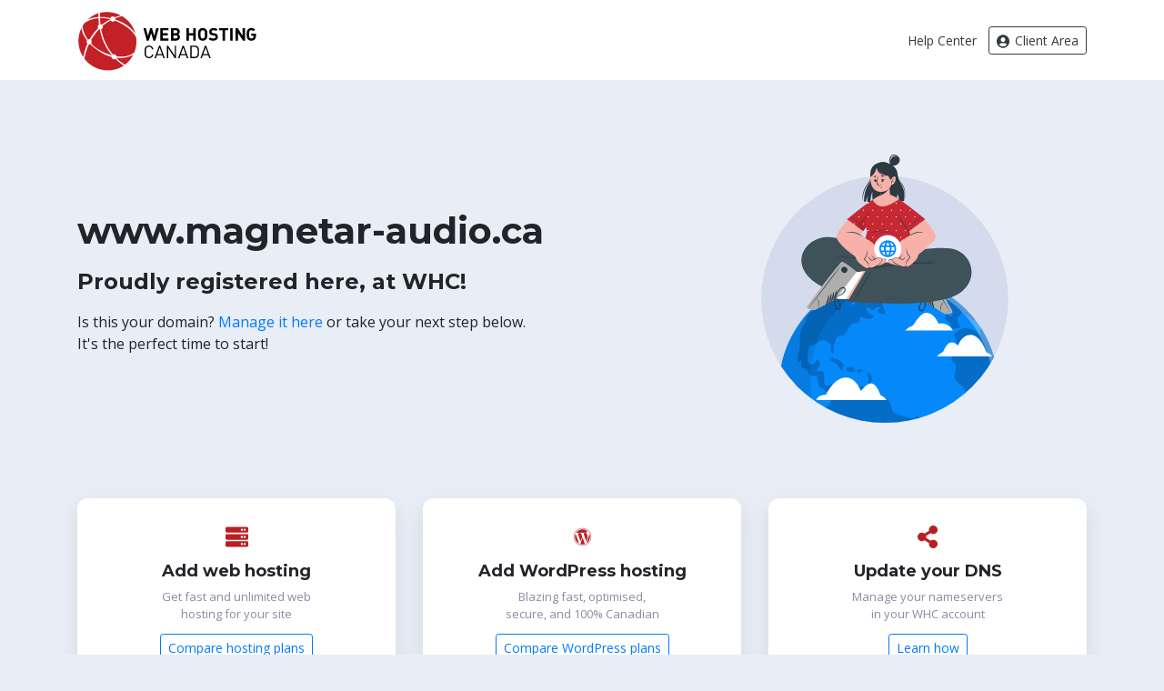

--- FILE ---
content_type: text/html
request_url: http://www.magnetar-audio.ca/
body_size: 3680
content:

<!doctype html>
<html lang="en">
<head>
    <meta charset="utf-8">
    <meta name="description" content="DESCRIPTION">
    <meta name="viewport" content="width=device-width, initial-scale=1, shrink-to-fit=no">
    <link rel="stylesheet" href="https://cdn.jsdelivr.net/npm/bootstrap@4.6.1/dist/css/bootstrap.min.css" integrity="sha384-zCbKRCUGaJDkqS1kPbPd7TveP5iyJE0EjAuZQTgFLD2ylzuqKfdKlfG/eSrtxUkn" crossorigin="anonymous">
    <title> Domain registered at WHC.ca </title>
    <link rel="preconnect" href="https://fonts.googleapis.com">
    <link rel="preconnect" href="https://fonts.gstatic.com" crossorigin>
    <link href="https://fonts.googleapis.com/css2?family=Montserrat:wght@700&family=Open+Sans:wght@400;700&display=swap" rel="stylesheet">
    <style>
        body{font-family:'Open Sans',-apple-system,BlinkMacSystemFont,"Segoe UI",Roboto,"Helvetica Neue",Arial,sans-serif,"Apple Color Emoji","Segoe UI Emoji","Segoe UI Symbol";background-color:#e9edf6}h1,h2,h3{font-family:'Montserrat','Open Sans',-apple-system,BlinkMacSystemFont,"Segoe UI",Roboto,"Helvetica Neue",Arial,sans-serif,"Apple Color Emoji","Segoe UI Emoji","Segoe UI Symbol"}header{background:#fff;padding:10px 0;line-height:66px}header svg{width:1em;margin:-2px 2px 0 0}h2{font-size:x-large;padding:10px 0}.main{padding:80px 0}.main img{max-height:300px}.main p{max-width:500px}.next{text-align:center}.next svg{color:#bb1e22;height:25px;margin-bottom:15px}.next .card{border:none;box-shadow:0 10px 20px 0 rgb(154 161 171 / 30%);border-radius:12px;transition:.2s}.next .card:hover{box-shadow:0 10px 20px 0 rgb(154 161 171 / 60%)}.next .card-body{padding:30px}.next h3{font-size:large}.next p{font-size:small;color:#8a8ca2;max-width:175px;margin:0 auto 12px}footer{margin-top:60px;font-size:small;text-align:center;color:#8a8ca2}
    </style>
</head>
    <body>
        <section id="en">
            <header>
                <div class="container">
                    <div class="row">
                        <div class="col">
                            <img src="https://parking1.whc.ca/logo-whc-en.svg" alt="Logo Web Hosting Canada">
                        </div>
                        <div class="col text-right">
                            <a href="https://clients.whc.ca/en/knowledgebase" class="btn btn-sm text-dark">Help Center</a>
                            <a href="https://clients.whc.ca" class="btn btn-sm btn-outline-dark">
                                <svg aria-hidden="true" focusable="false" data-prefix="fas" data-icon="user-circle" role="img" xmlns="http://www.w3.org/2000/svg" viewBox="0 0 496 512" class="svg-inline--fa fa-user-circle fa-w-16"><path fill="currentColor" d="M248 8C111 8 0 119 0 256s111 248 248 248 248-111 248-248S385 8 248 8zm0 96c48.6 0 88 39.4 88 88s-39.4 88-88 88-88-39.4-88-88 39.4-88 88-88zm0 344c-58.7 0-111.3-26.6-146.5-68.2 18.8-35.4 55.6-59.8 98.5-59.8 2.4 0 4.8.4 7.1 1.1 13 4.2 26.6 6.9 40.9 6.9 14.3 0 28-2.7 40.9-6.9 2.3-.7 4.7-1.1 7.1-1.1 42.9 0 79.7 24.4 98.5 59.8C359.3 421.4 306.7 448 248 448z" class=""></path></svg>
                                Client Area
                            </a>
                        </div>
                    </div>
                </div>
            </header>
            <div class="container">
                <div class="main row align-items-center">
                    <div class="col-md-7">
                        <h1 id="domain-name"></h1>
                        <h2>Proudly registered here, at WHC!</h2>
                        <p>Is this your domain? <a href="https://clients.whc.ca/" class="text-primary">Manage it here</a> or take your next step below. It's the perfect time to start!</p>
                    </div>
                    <div class="col-md-5 text-center">
                        <img src="https://s.whc.ca/domain.svg" alt="Domain name">
                    </div>
                </div>
                <div class="next row">
                    <div class="col-md-4">
                        <div class="card">
                            <div class="card-body">
                                <svg aria-hidden="true" focusable="false" data-prefix="fas" data-icon="server" role="img" xmlns="http://www.w3.org/2000/svg" viewBox="0 0 512 512" class="svg-inline--fa fa-server fa-w-16"><path fill="currentColor" d="M480 160H32c-17.673 0-32-14.327-32-32V64c0-17.673 14.327-32 32-32h448c17.673 0 32 14.327 32 32v64c0 17.673-14.327 32-32 32zm-48-88c-13.255 0-24 10.745-24 24s10.745 24 24 24 24-10.745 24-24-10.745-24-24-24zm-64 0c-13.255 0-24 10.745-24 24s10.745 24 24 24 24-10.745 24-24-10.745-24-24-24zm112 248H32c-17.673 0-32-14.327-32-32v-64c0-17.673 14.327-32 32-32h448c17.673 0 32 14.327 32 32v64c0 17.673-14.327 32-32 32zm-48-88c-13.255 0-24 10.745-24 24s10.745 24 24 24 24-10.745 24-24-10.745-24-24-24zm-64 0c-13.255 0-24 10.745-24 24s10.745 24 24 24 24-10.745 24-24-10.745-24-24-24zm112 248H32c-17.673 0-32-14.327-32-32v-64c0-17.673 14.327-32 32-32h448c17.673 0 32 14.327 32 32v64c0 17.673-14.327 32-32 32zm-48-88c-13.255 0-24 10.745-24 24s10.745 24 24 24 24-10.745 24-24-10.745-24-24-24zm-64 0c-13.255 0-24 10.745-24 24s10.745 24 24 24 24-10.745 24-24-10.745-24-24-24z" class=""></path></svg>
                                <h3>Add web hosting</h3>
                                <p>Get fast and unlimited web hosting for your site</p>
                                <a href="https://whc.ca/canadian-web-hosting" class="btn btn-sm btn-outline-primary">Compare hosting plans</a>
                            </div>
                        </div>
                    </div>
                    <div class="col-md-4">
                        <div class="card">
                            <div class="card-body">
                                <svg xmlns="http://www.w3.org/2000/svg" viewBox="0 0 640 640"><path fill="currentColor" d="M125.7 233.4L227.2 511.4C156.2 477 107.3 404.2 107.3 320C107.3 289.1 113.9 259.9 125.7 233.4zM463.6 309.3C463.6 283 454.2 264.8 446.1 250.6C435.3 233.1 425.2 218.2 425.2 200.7C425.2 181.1 440 162.9 460.9 162.9C461.8 162.9 462.7 163 463.7 163.1C425.8 128.4 375.4 107.2 320 107.2C245.7 107.2 180.3 145.3 142.2 203.1C147.2 203.3 151.9 203.4 155.9 203.4C178.1 203.4 212.6 200.7 212.6 200.7C224.1 200 225.4 216.9 214 218.2C214 218.2 202.5 219.5 189.7 220.2L267.2 450.6L313.8 311L280.7 220.2C269.2 219.5 258.4 218.2 258.4 218.2C246.9 217.5 248.3 200 259.7 200.7C259.7 200.7 294.8 203.4 315.7 203.4C337.9 203.4 372.4 200.7 372.4 200.7C383.9 200 385.2 216.9 373.8 218.2C373.8 218.2 362.3 219.5 349.5 220.2L426.4 448.9L447.6 378C456.6 348.6 463.6 327.5 463.6 309.3zM323.7 338.6L259.9 524.1C279 529.7 299.1 532.8 320 532.8C344.8 532.8 368.5 528.5 390.6 520.7C390 519.8 389.5 518.8 389.1 517.8L323.7 338.6zM506.7 217.9C507.6 224.7 508.1 231.9 508.1 239.8C508.1 261.4 504.1 285.6 491.9 316L426.9 503.9C490.2 467 532.7 398.5 532.7 320C532.7 283 523.3 248.2 506.7 217.9zM72 320C72 183 183 72 320 72C457 72 568 183 568 320C568 457 457 568 320 568C183 568 72 457 72 320zM556.6 320C556.6 189.3 450.7 83.4 320 83.4C189.3 83.4 83.4 189.3 83.4 320C83.4 450.7 189.3 556.6 320 556.6C450.7 556.6 556.6 450.7 556.6 320z"/></svg>
                                <h3>Add WordPress hosting</h3>
                                <p>Blazing fast, optimised, secure, and 100% Canadian</p>
                                <a href="https://whc.ca/managed-wordpress-hosting/" class="btn btn-sm btn-outline-primary">Compare WordPress plans</a>
                            </div>
                        </div>
                    </div>
                    <div class="col-md-4">
                        <div class="card">
                            <div class="card-body">
                                <svg aria-hidden="true" focusable="false" data-prefix="fas" data-icon="share-alt" role="img" xmlns="http://www.w3.org/2000/svg" viewBox="0 0 448 512" class="svg-inline--fa fa-share-alt fa-w-14"><path fill="currentColor" d="M352 320c-22.608 0-43.387 7.819-59.79 20.895l-102.486-64.054a96.551 96.551 0 0 0 0-41.683l102.486-64.054C308.613 184.181 329.392 192 352 192c53.019 0 96-42.981 96-96S405.019 0 352 0s-96 42.981-96 96c0 7.158.79 14.13 2.276 20.841L155.79 180.895C139.387 167.819 118.608 160 96 160c-53.019 0-96 42.981-96 96s42.981 96 96 96c22.608 0 43.387-7.819 59.79-20.895l102.486 64.054A96.301 96.301 0 0 0 256 416c0 53.019 42.981 96 96 96s96-42.981 96-96-42.981-96-96-96z" class=""></path></svg>
                                <h3>Update your DNS</h3>
                                <p>Manage your nameservers in your WHC account</p>
                                <a href="https://clients.whc.ca/en/knowledgebase/215/How-to-Change-my-Domainandsharp039s-DNS-or-nameservers.html" class="btn btn-sm btn-outline-primary">Learn how</a>
                            </div>
                        </div>
                    </div>
                </div>
            </div>
            <footer>
This domain name is registered through WHC on behalf of a client.
            </footer>
        </section>
        <section id="fr">
            <header>
                <div class="container">
                    <div class="row">
                        <div class="col">
                            <img src="https://parking1.whc.ca/logo-whc-fr.svg" alt="Logo Hébergement Web Canada">
                        </div>
                        <div class="col text-right">
                            <a href="https://clients.whc.ca/fr/knowledgebase" class="btn btn-sm text-dark">Centre d'Aide</a>
                            <a href="https://clients.whc.ca" class="btn btn-sm btn-outline-dark">
                                <svg aria-hidden="true" focusable="false" data-prefix="fas" data-icon="user-circle" role="img" xmlns="http://www.w3.org/2000/svg" viewBox="0 0 496 512" class="svg-inline--fa fa-user-circle fa-w-16"><path fill="currentColor" d="M248 8C111 8 0 119 0 256s111 248 248 248 248-111 248-248S385 8 248 8zm0 96c48.6 0 88 39.4 88 88s-39.4 88-88 88-88-39.4-88-88 39.4-88 88-88zm0 344c-58.7 0-111.3-26.6-146.5-68.2 18.8-35.4 55.6-59.8 98.5-59.8 2.4 0 4.8.4 7.1 1.1 13 4.2 26.6 6.9 40.9 6.9 14.3 0 28-2.7 40.9-6.9 2.3-.7 4.7-1.1 7.1-1.1 42.9 0 79.7 24.4 98.5 59.8C359.3 421.4 306.7 448 248 448z" class=""></path></svg>
                                Espace Client
                            </a>
                        </div>
                    </div>
                </div>
            </header>
            <div class="container">
                <div class="main row align-items-center">
                    <div class="col-md-7">
                        <h1 id="nom-domaine"></h1>
                        <h2>Fièrement enregistré ici, chez WHC!</h2>
                        <p>C'est vous le proprio? <a href="https://clients.whc.ca/" class="text-primary">Gérez votre domaine</a> ou passez à l'étape suivante ci-dessous. C'est le moment idéal pour commencer!</p>
                    </div>
                    <div class="col-md-5 text-center">
                        <img src="https://s.whc.ca/domain.svg" alt="Nom de domaine">
                    </div>
                </div>
                <div class="next row">
                    <div class="col-md-4">
                        <div class="card">
                            <div class="card-body">
                                <svg aria-hidden="true" focusable="false" data-prefix="fas" data-icon="server" role="img" xmlns="http://www.w3.org/2000/svg" viewBox="0 0 512 512" class="svg-inline--fa fa-server fa-w-16"><path fill="currentColor" d="M480 160H32c-17.673 0-32-14.327-32-32V64c0-17.673 14.327-32 32-32h448c17.673 0 32 14.327 32 32v64c0 17.673-14.327 32-32 32zm-48-88c-13.255 0-24 10.745-24 24s10.745 24 24 24 24-10.745 24-24-10.745-24-24-24zm-64 0c-13.255 0-24 10.745-24 24s10.745 24 24 24 24-10.745 24-24-10.745-24-24-24zm112 248H32c-17.673 0-32-14.327-32-32v-64c0-17.673 14.327-32 32-32h448c17.673 0 32 14.327 32 32v64c0 17.673-14.327 32-32 32zm-48-88c-13.255 0-24 10.745-24 24s10.745 24 24 24 24-10.745 24-24-10.745-24-24-24zm-64 0c-13.255 0-24 10.745-24 24s10.745 24 24 24 24-10.745 24-24-10.745-24-24-24zm112 248H32c-17.673 0-32-14.327-32-32v-64c0-17.673 14.327-32 32-32h448c17.673 0 32 14.327 32 32v64c0 17.673-14.327 32-32 32zm-48-88c-13.255 0-24 10.745-24 24s10.745 24 24 24 24-10.745 24-24-10.745-24-24-24zm-64 0c-13.255 0-24 10.745-24 24s10.745 24 24 24 24-10.745 24-24-10.745-24-24-24z" class=""></path></svg>
                                <h3>Ajouter un hébergement</h3>
                                <p>Un hébergement rapide et illimité pour votre site</p>
                                <a href="https://whc.ca/hebergement-sites-web" class="btn btn-sm btn-outline-primary">Nos plans d'hébergement</a>
                            </div>
                        </div>
                    </div>
                    <div class="col-md-4">
                        <div class="card">
                            <div class="card-body">
                                <svg xmlns="http://www.w3.org/2000/svg" viewBox="0 0 640 640"><path fill="currentColor" d="M125.7 233.4L227.2 511.4C156.2 477 107.3 404.2 107.3 320C107.3 289.1 113.9 259.9 125.7 233.4zM463.6 309.3C463.6 283 454.2 264.8 446.1 250.6C435.3 233.1 425.2 218.2 425.2 200.7C425.2 181.1 440 162.9 460.9 162.9C461.8 162.9 462.7 163 463.7 163.1C425.8 128.4 375.4 107.2 320 107.2C245.7 107.2 180.3 145.3 142.2 203.1C147.2 203.3 151.9 203.4 155.9 203.4C178.1 203.4 212.6 200.7 212.6 200.7C224.1 200 225.4 216.9 214 218.2C214 218.2 202.5 219.5 189.7 220.2L267.2 450.6L313.8 311L280.7 220.2C269.2 219.5 258.4 218.2 258.4 218.2C246.9 217.5 248.3 200 259.7 200.7C259.7 200.7 294.8 203.4 315.7 203.4C337.9 203.4 372.4 200.7 372.4 200.7C383.9 200 385.2 216.9 373.8 218.2C373.8 218.2 362.3 219.5 349.5 220.2L426.4 448.9L447.6 378C456.6 348.6 463.6 327.5 463.6 309.3zM323.7 338.6L259.9 524.1C279 529.7 299.1 532.8 320 532.8C344.8 532.8 368.5 528.5 390.6 520.7C390 519.8 389.5 518.8 389.1 517.8L323.7 338.6zM506.7 217.9C507.6 224.7 508.1 231.9 508.1 239.8C508.1 261.4 504.1 285.6 491.9 316L426.9 503.9C490.2 467 532.7 398.5 532.7 320C532.7 283 523.3 248.2 506.7 217.9zM72 320C72 183 183 72 320 72C457 72 568 183 568 320C568 457 457 568 320 568C183 568 72 457 72 320zM556.6 320C556.6 189.3 450.7 83.4 320 83.4C189.3 83.4 83.4 189.3 83.4 320C83.4 450.7 189.3 556.6 320 556.6C450.7 556.6 556.6 450.7 556.6 320z"/></svg>
                                <h3>Ajouter un hébergement WordPress</h3>
                                <p>Rapide, optimisé, sécurisé et 100% canadien</p>
                                <a href="https://whc.ca/hebergement-wordpress/" class="btn btn-sm btn-outline-primary">Nos plans WordPress</a>
                            </div>
                        </div>
                    </div>
                    <div class="col-md-4">
                        <div class="card">
                            <div class="card-body">
                                <svg aria-hidden="true" focusable="false" data-prefix="fas" data-icon="share-alt" role="img" xmlns="http://www.w3.org/2000/svg" viewBox="0 0 448 512" class="svg-inline--fa fa-share-alt fa-w-14"><path fill="currentColor" d="M352 320c-22.608 0-43.387 7.819-59.79 20.895l-102.486-64.054a96.551 96.551 0 0 0 0-41.683l102.486-64.054C308.613 184.181 329.392 192 352 192c53.019 0 96-42.981 96-96S405.019 0 352 0s-96 42.981-96 96c0 7.158.79 14.13 2.276 20.841L155.79 180.895C139.387 167.819 118.608 160 96 160c-53.019 0-96 42.981-96 96s42.981 96 96 96c22.608 0 43.387-7.819 59.79-20.895l102.486 64.054A96.301 96.301 0 0 0 256 416c0 53.019 42.981 96 96 96s96-42.981 96-96-42.981-96-96-96z" class=""></path></svg>
                                <h3>Modifier vos DNS</h3>
                                <p>Gérez vos serveurs de noms dans votre compte WHC</p>
                                <a href="https://clients.whc.ca/fr/knowledgebase/215/Comment-Changer-les-DNS-de-mon-Domaine.html" class="btn btn-sm btn-outline-primary">En savoir plus</a>
                            </div>
                        </div>
                    </div>
                </div>
            </div>
            <footer>
                © Hébergement Web Canada
            </footer>
        </section>
        <script type="text/javascript">
        var userLang = navigator.language; 
        if (userLang == "fr-FR" || userLang == "fr-CA" || userLang == "fr-BE" || userLang == "fr-CH" || userLang == "fr-LU" || userLang == "fr-MC") {
            document.getElementById("en").style.display = "none";
            document.title = "Domaine enregistré chez Hébergement Web Canada";
        }
        else {
            document.getElementById("fr").style.display = "none";
        }
 
        document.getElementById("domain-name").innerHTML = window.location.hostname;
        document.getElementById("nom-domaine").innerHTML = window.location.hostname;
        </script>
    </body>
</html>

--- FILE ---
content_type: image/svg+xml
request_url: https://s.whc.ca/domain.svg
body_size: 39706
content:
<?xml version="1.0" encoding="utf-8"?>
<!-- Generator: Adobe Illustrator 26.0.1, SVG Export Plug-In . SVG Version: 6.00 Build 0)  -->
<svg version="1.1" id="Calque_1" xmlns="http://www.w3.org/2000/svg" xmlns:xlink="http://www.w3.org/1999/xlink" x="0px" y="0px"
	 viewBox="0 0 269.8 292.1" style="enable-background:new 0 0 269.8 292.1;" xml:space="preserve">
<style type="text/css">
	.st0{fill:#D4DBEC;}
	.st1{clip-path:url(#SVGID_00000006683766779538881060000014711969525072821638_);}
	.st2{fill:#3F5159;}
	.st3{fill:#4E656F;}
	.st4{fill:#0589FA;}
	.st5{opacity:0.2;}
	.st6{opacity:0.1;enable-background:new    ;}
	.st7{opacity:0.3;fill:#FFFFFF;enable-background:new    ;}
	.st8{fill:#FFFFFF;}
	.st9{fill:#F7B1A9;}
	.st10{fill:#AEAEAE;}
	.st11{fill:#2B3940;}
	.st12{fill:#C62834;}
	.st13{fill-rule:evenodd;clip-rule:evenodd;fill:#FFFFFF;}
	.st14{fill-rule:evenodd;clip-rule:evenodd;fill:#0589FA;}
</style>
<circle class="st0" cx="135.3" cy="156.8" r="132.2"/>
<g>
	<defs>
		<circle id="SVGID_1_" cx="135.5" cy="157.1" r="132.2"/>
	</defs>
	<clipPath id="SVGID_00000081636429998208700450000000486337343015839366_">
		<use xlink:href="#SVGID_1_"  style="overflow:visible;"/>
	</clipPath>
	<g id="freepik--Plants--inject-16" style="clip-path:url(#SVGID_00000081636429998208700450000000486337343015839366_);">
		<path class="st2" d="M90,258.1H31.2c0,0,0.1-8.7,5.9-11.1c3.2-1.4,7-0.5,9.2,2.2c0,0,2.4-16.1,13.1-16.1S75.4,247,75.4,247
			s2.4-4.2,8.4-3.4C89.7,244.4,90,258.1,90,258.1z"/>
		<path class="st3" d="M222.9,258.1h-33.3c0,0,0.1-5,3.4-6.3c1.8-0.8,4-0.3,5.2,1.2c0,0,1.3-9.1,7.4-9.1s9,7.9,9,7.9
			s1.3-2.4,4.8-1.9C222.8,250.3,222.9,258.1,222.9,258.1z"/>
		<g id="freepik--World--inject-16">
			<path class="st4" d="M256.9,251c0,24.8-7.8,49-22.4,69l0,0c-38.1,52.5-111.5,64.1-164,26s-64.1-111.5-26-164
				c22.1-30.4,57.4-48.4,95-48.4c3.2,0,6.4,0.1,9.6,0.4c18.2,1.5,35.8,7.2,51.4,16.6c15.7,9.6,28.9,22.7,38.7,38.2
				C250.7,207.5,256.9,229,256.9,251z"/>
			<g class="st5">
				<path d="M164.8,306.4c-1.5,4,1,4.1,1.1,5.8c0.2,1.6,0,4.8-4.8,9.5c-4.8,4.8-12.7,3.8-14.3,5.8c-1.6,2-4.4,10.4-8.3,13.1
					c-3.9,2.8-4.6,1.1-10.2,2.3c-5.6,1.2-9.9,8.4-11.5,11.8c-1.6,3.4,0.3,9.2-3.6,9.4c-3.9,0.2-5.8-8.4-9.4-13
					c-3.6-4.6-4.8-8.7-6-14.1c-1.1-5.4,0.7-16.8,0-21.2c-0.7-4.4-12.5-12.3-16.8-17.8c-4.3-5.4-10.2-16.3-9.9-19.9
					c0.5-3.5,2.3-6.7,4.9-9c2-1.5,1.1-2.3,1.5-3.6c0.3-1.3,2-1.6,2.3-3.3c0.3-1.6-1-6.6-2.6-7.4c-1.6-0.8-2.8,2-3.8,1.5
					c-1-0.5-3.9-3.9-5.1-4.3c-1.1-0.3-0.8,2.1-2.5-1c-1.6-3.1-2.5-11-3.8-12.3s-2.3,2.3-5.4,0c-3.1-2.3-4.4-6.7-5.8-7.4
					s-3.1,0.2-4.5-2.5c-1.4-2.6,1.2-7.4,0-6.9c-1.2,0.5-3.7,4.3-4.4,0.7c-0.7-3.6,3.3-15.8,2.6-22.4c-0.5-6.9,1.7-13.8,6.3-19.1
					c0,0,0.7-3.6,1.3-5.9s14.8-11.5,16.4-14.1c0.7-1.5,1.1-3.1,1.2-4.7c20.1-14.9,44.5-22.9,69.5-22.8c3.2,0,6.4,0.1,9.6,0.4
					l0.3,0.4c1.4,1.8,3,3,7.1,4.5s5.1,3.5,4.3,5.1c-0.9,1.6-2.3,2-3.9,2.1c-1.6,0.1-3.2-0.8-4.9,0.3c-1.7,1.1-3.5,7-5.8,7.4
					c-2.3,0.3-6.4-5.3-7.2-6.9c-0.9-1.6,2-5.2,0.6-6.8c-1.3-1.6-3.7-1.3-7.4-1.6c-3.8-0.3-12.4,1.1-12.1,2.5
					c0.3,1.4,12.7-0.2,13,2.6c0.3,2.9-9.1,7.7-10.7,7.2c-1.6-0.4-3.8-3.3-6.3-3.6c-2.4-0.3-4.4,1.6-5.9,1.8s-3.3-1.6-5.6-1.2
					s-2.9,2.4-4.1,3.2c-1.2,0.8-4.1,0.8-4.4,2.5c-0.3,1.8,3.6,2.8,4.6,3.8c1,1.1-1.2,4.8-0.2,5.6c1,0.8,7.1-4.6,8.7-5.9
					s2.9-7,6.1-6.9c3.3,0.1,4.4,5.7,5.5,6.3c1.1,0.6,3.5-1.3,7.1-0.6s6.1,8.7,6.8,11c0.7,2.4,2.2,4.8,0.9,5.8c-1.3,1-7.2-0.7-8-2.2
					c-0.8-1.5,3.9-3.8,3.6-4.4c-0.3-0.5-3.1-1.3-4.5-0.5c-1.4,0.9-2.1,2.6-3.6,3.1s-5.6-4.2-6.7-2.9c-1.1,1.3,1.1,5.5,2.2,6.4
					s5.1,1.5,5.5,2.6s-2.8,3.5-6.4,3.3c-3.7-0.2-6.8-3.1-8.2-1.8c-1.4,1.2-0.7,4.4-1.6,5.5c-1,1.1-6.4,0.3-9,3.2s-3.8,7.1-6.4,9.5
					c-2.6,2.4-3.8-0.7-7.4,2.8c-3.5,3.4-4.1,11-4.2,13.6c-0.1,2.6,0,4.7-0.9,4.4s-2.1-2.6-2.4-4.1c-0.3-1.4,0.8-3.8,0.8-4.7
					c0-0.9-5-5.4-8-5.8c-3-0.4-5.6,2-7.8,3.7c-2.2,1.8-6.1,1.4-7.6,2.9s-2.5,14-1.4,17c1.1,3,2.5,3,6,1.4s1.5-4.5,3.6-3.8
					c1.9,0.7,3.2,2.6,3.2,4.6c0,1.8-4.2,5.9-3.6,7.1s4.2-0.2,5.9,0.3c1.7,0.6,2.6,1.6,2.1,6.1c-0.6,4.5-0.2,8,2.4,9.5
					c2.6,1.5,4.1-2.1,5.3-1.6c1.2,0.5,2.8,3.1,4.4,3c1.7-0.2,0.8-1.6,4-2.6c3.1-1,2-1.6,2.6-3.6c0.7-2,2.6-3.6,4.8-2.6
					c2.1,1,0.7,2.5,0.8,4.1c0.2,1.6,3.9,1.8,6.9,2.8c3,0.9,4.6,0,10.5,2s6.3,7.9,8.7,8.9s10.7-0.7,16.6,3.6
					c5.9,4.3,4.3,12.2,7.2,14.5c3,2.3,14,5.4,18.3,6.2c4.3,0.8,4.9-2.1,8.4-1.3c3.4,0.8,5.4,1.8,6.6,6.6
					C179.2,293.7,166.3,302.4,164.8,306.4z"/>
				<path d="M76.5,222.3c0.1,0.9,2.9,1.3,6.1,3.2c3.3,1.9,4.5,7.4,6.2,7.2c1.8-0.1,1.2-2.6,1.8-3.3c0.6-0.7,1.8-2.1,0-3.5
					s-3.5-4.5-6.7-4.9c-3.2-0.4-3.8-1.8-5.2-1.6c-1.4,0-2.5,1.2-2.4,2.5C76.4,222,76.4,222.2,76.5,222.3z"/>
				<path d="M94.6,231.5c-0.5,1.3,0,2.3,3.5,3.2c3.5,0.9,6.8-0.9,5.7-1.6c-1.1-0.7-2.8-0.4-2.1-1.6c0.7-1.2,0.4-3-2.4-2.6
					S95,230.3,94.6,231.5z"/>
				<path d="M106.8,231.9c-1.2,0.2-1.8,2.3-0.7,3.6c1.2,1.3,1.2,1.1,2.6,0c1.4-1.1,3.6-1.6,3.1-2.8
					C111.3,231.6,108,231.7,106.8,231.9z"/>
				<path d="M116.4,236.4c0.5-1.6,3.3,0,4.5,1.7s0.7,4.3,0,6.1s-1.1,4.1-2.6,3.2s0.1-3.5-0.1-5S115.9,237.7,116.4,236.4z"/>
				<path d="M163.6,144.9c-0.6,1.4,2.1,1.8,3.6,2.8c1.5,0.9,2.8,1.4,3.6,0s-0.3-3.1-1.5-3.4C168.1,143.9,164.2,143.6,163.6,144.9z"
					/>
				<path d="M184.3,157.7c1,1.1,2.8,0.9,4,2.4c1.2,1.5,0.8,4.2,2.3,4.9s2.6,0,2.8-1.1c0.1-1.1-2.2-3.8-2-4.4
					c0.2-0.5,3.2,0.8,3.8,2.4c0.7,1.6-0.7,3.9,0.9,4.4s1.2-1.5,1.8-2c0.6-0.4,2.1-0.2,2-1.5c-0.1-1.3-1.8-4.2-3.3-5.1
					c-1.4-1-2.5-2.1-4.9-2.6s-4.7-0.1-5.9,0.9C184.5,157.1,183.7,157.1,184.3,157.7z"/>
				<path d="M231.8,178.4c-0.1,0.4-0.3,0.8-0.6,1.1c-2.3,1.6-5-4.1-8.2-5.1c-3.2-1.1-4.6-5.1-5.3-4.3c-0.7,0.9-0.4,2.1-1.4,3.5
					c-1,1.4-2.4,1.1-3.1,3.8s3.1,7.8,2.2,9.4c-0.9,1.6-2,1.1-3.7,1c-1.8-0.1-1.4,1.4-3.7,0.8c-2.3-0.7-0.3-3.5-3.9-6.9
					s-4.8-4.1-4.1-5.6s-0.3-3.7,1.3-3.9c1.6-0.2,3,2.2,4.1,2.9c1.1,0.7,2.5-1.3,2.6-3.1c0.1-1.8-3.8-4.2-5.3-5.5
					c-1.4-1.4-1.5-6.3-1-7.3c0.6-1,2.2-0.7,2.6-3.1c0.3-1.4-2-3.8-3.9-5.5C212.4,157.9,223.1,167.3,231.8,178.4z"/>
				<path d="M248.1,276.7c0.3-3.5-1.4-3.7,0.3-10.2c1.8-6.5-1.8-13.4-3.2-14.8c-1.3-1.4-4.2-1-6.4,0.4c-2.3,1.4-0.7,2.5-2.2,3.1
					c-1.5,0.6-3.1-0.3-4.5-0.2s-2.8,3.7-5.8,3.6c-3.1-0.1-5-4.5-7.4-7.6c-2.3-3.1-7-5.1-8.6-8.9s1.4-9.8,0.8-14.3
					c-0.7-4.5-3.6-3.5-4.2-6c-0.6-2.5,0.4-1.3,1.2-3.7c0.8-2.4-0.9-3.7,0.7-7.9s4.3-6.3,3.6-8.1c-0.7-1.9-2.8-4.9-2.9-7.1
					c-0.1-2.2,2.1-2.1,6.3-5.2s5.3-2.9,8.4-1.8c2.3,0.8,4.6,1.5,7,2c1.8,0.3,4.4,5.1,5.1,4.9c0.8-0.2,0.9-1.6,1.2-3.7
					c0.2-0.9,0.7-1.7,1.4-2.4c25.3,40.6,23.5,92.5-4.6,131.2C245.6,302.9,247.8,280.2,248.1,276.7z"/>
			</g>
			<path class="st6" d="M230.4,325.2c-41,50.2-115,57.7-165.2,16.7S7.5,227,48.5,176.7c22.3-27.3,55.7-43.2,91-43.2
				c3.2,0,6.4,0.1,9.6,0.4c0.9,0.1,1.7,0.1,2.6,0.2c-59.1,6.4-101.7,59.5-95.3,118.6s59.5,101.7,118.6,95.3
				C195.3,345.9,214.5,337.9,230.4,325.2L230.4,325.2z"/>
			<path class="st7" d="M256.9,251c0,24.8-7.8,49-22.4,69l0,0c-11,15.1-25.5,27.4-42.2,35.9c14.5-8.3,27.2-19.6,37-33.2l0,0
				c28.3-38.9,30.1-91.1,4.7-131.9c-9.8-15.7-23.1-28.8-38.9-38.4c-15.7-9.6-33.4-15.3-51.7-16.8c-3.2-0.3-6.4-0.4-9.6-0.4
				c-9.6,0-19.1,1.2-28.3,3.5c11-3.3,22.5-5,34-5c3.2,0,6.4,0.1,9.6,0.4c18.2,1.5,35.8,7.2,51.4,16.6c12,7.3,22.7,16.7,31.4,27.8
				C248.1,199.1,256.9,224.7,256.9,251L256.9,251z"/>
			<path class="st8" d="M191.3,218.2h59.3c0,0-3-3.8-6.2-4.3c0,0-6.3-18.8-16.9-19c-9.8-0.1-13.8,11.6-13.8,11.6s-4.6-5.3-8.9-2.9
				S198,213,198,213S193.1,215.6,191.3,218.2z"/>
			<path class="st8" d="M137.2,264.8H62.2c0,0,0-4.8,10.3-5.7c0,0,9.4-20.9,23.8-18.1c9,1.8,13.6,14.1,13.6,14.1s6.8-9.7,12.2-7.8
				c5.4,1.9,8.6,12.2,8.6,12.2S136.3,262.1,137.2,264.8z"/>
			<path class="st8" d="M208.3,190.3h-51c0,0,4.8-4.5,7-4.5s8.4-15,16.4-14.4c8,0.6,12.2,11.8,12.2,11.8S202.5,180.3,208.3,190.3z"
				/>
		</g>
	</g>
</g>
<g id="freepik--Character--inject-306">
	<path class="st9" d="M207.5,169.7c-0.5-2-30.2-50.3-32.5-51.4c-0.3-0.1-16.5,9.3-16.5,9.3c-0.7,0.8-29.1-8.1-29.1-8.1l-3.6,34.9
		l52.8,3.9c0,0,6.7,4.9,12.9,8.9l0,0c2.6,1.8,5.4,3.5,8.2,5C202.3,173.1,208,171.7,207.5,169.7z"/>
	<path class="st8" d="M199.8,172.2c-1-0.4-4.4-2.5-8.2-5l0,0c-6.2-4-12.9-8.9-12.9-8.9l-11.8-0.9l-15.6-31.4c4,1.1,6.9,1.8,7.2,1.6
		c0,0,16.3-9.4,16.5-9.2c2.2,1.1,32,49.4,32.5,51.3C208,171.7,202.3,173.1,199.8,172.2z"/>
	<path class="st10" d="M207.8,169.8c-0.5-2-30.4-50.3-32.7-51.4c-0.9-0.4-8.8,3.5-16.6,9.2l19.3,31.1c0,0,19.4,12.7,22,13.7
		C202.5,173.4,208.3,171.8,207.8,169.8z"/>
	<path class="st11" d="M205.4,170.3c-5.2-8-25.5-40.6-30.1-48.9c0-0.1,0-0.1,0,0c5.3,7.8,25.4,40.6,30.2,48.8
		C205.7,170.4,205.6,170.5,205.4,170.3z"/>
	<path class="st11" d="M196.2,170.4c-1.2-1.8-1.5-4-1-6.1c0.4-1.9,1.6-3.5,3.2-4.5c0,0,0.1,0.1,0.1,0.1
		C195.5,162.5,194.6,166.8,196.2,170.4C196.3,170.3,196.3,170.4,196.2,170.4C196.2,170.4,196.2,170.4,196.2,170.4L196.2,170.4z"/>
	<path class="st11" d="M180.2,160.7c-2.1-3.2-3.2-7.7-1.8-11.3c0-0.1,0.3-0.1,0.3,0.1c0.3,3.8,0.9,7.5,2,11.1c0,0.1-0.1,0.3-0.2,0.3
		C180.4,160.9,180.3,160.8,180.2,160.7z"/>
	<path class="st11" d="M182.7,162.6c-2.1-3.2-3.2-7.7-1.8-11.3c0-0.1,0.3-0.1,0.3,0.1c0.3,3.8,0.9,7.5,2,11.1c0,0.1-0.1,0.3-0.2,0.3
		C182.9,162.8,182.8,162.7,182.7,162.6z"/>
	<path class="st11" d="M185.3,164.5c-2.1-3.2-3.2-7.7-1.8-11.3c0-0.1,0.3-0.1,0.3,0.1c0.3,3.8,0.9,7.5,2,11.1c0,0.1,0,0.3-0.2,0.3
		C185.4,164.7,185.3,164.6,185.3,164.5z"/>
	<path class="st11" d="M187.8,166.4c-2.1-3.2-3.2-7.7-1.8-11.3c0-0.1,0.2-0.1,0.3,0.1c0.3,3.8,0.9,7.5,2,11.1c0,0.1-0.1,0.3-0.2,0.3
		C187.9,166.5,187.8,166.5,187.8,166.4z"/>
	<path class="st11" d="M169,128.3c-2.2-3.6,3.4-7.1,5.7-3.5C176.9,128.4,171.2,131.9,169,128.3z"/>
	<path class="st11" d="M178.3,166.4c1.2-3.1,0.9-6.7,1.1-10c0-0.3-0.2-0.5-0.5-0.4c0,0-0.1,0-0.1,0c0,0-0.1-0.1-0.2,0
		c-2.8,2.1-5.1,4.9-6.5,8.1c-0.8,1.9-0.8,4.8,1.5,5.6C176,170.4,177.6,168.2,178.3,166.4z M175.7,168.2c-3.7,1.9-3-3-2.4-4.4
		c0.4-0.9,0.9-1.7,1.4-2.5c1.1-1.7,2.4-3.2,3.7-4.8c-0.2,1.7-0.2,3.2-0.3,4.8C178,163.3,177.8,167.2,175.7,168.2L175.7,168.2z"/>
	<path class="st11" d="M169.5,145.7c-2,1.6-0.9,4.3,0.5,5.8c2.4,2.5,5.5,4.4,8.8,5.4c0.1,0,0.1,0,0.1-0.1c0,0,0,0,0,0
		c0.3,0,0.5-0.2,0.5-0.5c0,0,0-0.1,0-0.1c-1.3-3-2.3-6.4-4.5-9C173.6,145.7,171.3,144.3,169.5,145.7z M176.4,152
		c0.7,1.5,1.3,3,2,4.4c-1.8-1-3.5-2.1-5.1-3.3c-0.8-0.6-1.5-1.2-2.2-1.9c-1.1-1.1-3.4-5.4,0.7-4.9
		C174.1,146.6,175.6,150.2,176.4,152z"/>
	<path class="st2" d="M138.5,112.4c0,0-43.9-21.7-63.7-22.1c-23.6-0.4-42.8,27.1-14.5,48.1C85.3,157.1,166,158.2,166,158.2
		l-17.8-34.4c-16.4-6.3-33.7-10-51.2-11.1l40.5,9.5L138.5,112.4z"/>
	<path class="st11" d="M137.4,119.1c-3.5-1-7-1.7-10.5-2.5c-3.5-0.8-7.1-1.4-10.7-2.1c-7.1-1.3-14.3-2.3-21.5-2.8
		c-0.7,0-1.4-0.1-2-0.1c-0.1-0.1-0.3-0.1-0.4-0.2c-0.3-0.1-0.7-0.2-1-0.3c-0.6-0.2-1.3-0.3-1.9-0.5c-1.3-0.3-2.7-0.6-4-1
		c-0.1,0-0.1,0.1,0,0.1c1.3,0.4,2.6,0.9,4,1.4l1.2,0.4c-2.7-0.1-5.3-0.2-8-0.2c-0.1,0-0.1,0.1,0,0.1c3.6,0.1,7.2,0.5,10.8,0.8
		c3.6,0.4,7.1,0.8,10.7,1.4c7.2,1.1,14.3,2.4,21.5,3.9c4,0.8,8,1.7,12,2.2C137.7,119.8,137.8,119.2,137.4,119.1z"/>
	<path class="st11" d="M157.8,156.4c-1.1-2.2-2-4.5-3-6.7l-2.9-6.7c-2-4.5-9.1-19.6-9.9-20.6c0-0.1-0.2,0-0.1,0.1
		c0.3,1.1,4.7,11.1,5.7,13.4c2,4.5,4.2,8.8,6.3,13.3c0.6,1.3,1.2,2.5,1.9,3.8c0.6,1.3,1.3,2.5,1.8,3.8
		C157.8,156.5,157.9,156.4,157.8,156.4z"/>
	<path class="st9" d="M52.4,164.9c0.6-1.9,34.9-47.2,37.2-48c0.3-0.1,15.6,10.8,15.6,10.8c0.6,0.8,29.7-5.3,29.7-5.3l0.3,35.1
		l-53-1.1c0,0-7.2,4.2-13.7,7.6l0,0c-2.8,1.6-5.7,3-8.6,4.2C57.2,168.8,51.8,166.9,52.4,164.9z"/>
	<path class="st8" d="M59.9,168.2c1-0.3,4.6-2,8.6-4.2l0,0c6.5-3.4,13.7-7.6,13.7-7.6l11.8,0.3l18.5-29.8c-4.1,0.7-7.1,1.1-7.3,0.9
		c0,0-15.3-10.9-15.6-10.8c-2.3,0.9-36.6,46.1-37.2,48C51.8,166.9,57.2,168.8,59.9,168.2z"/>
	<path class="st10" d="M52.1,165c0.7-2,35.1-47.2,37.5-48.1c0.9-0.3,8.4,4.3,15.6,10.7L83,156.8c0,0-20.5,10.8-23.2,11.6
		C57.1,169,51.5,167,52.1,165z"/>
	<path class="st11" d="M54.4,165.7c6-7.4,29.3-38,34.6-45.8c0-0.1,0-0.1,0,0c-6.1,7.2-29.1,38-34.7,45.7
		C54.2,165.8,54.3,165.9,54.4,165.7z"/>
	<path class="st11" d="M63.6,166.7c1.3-1.7,1.9-3.8,1.6-5.9c-0.3-1.9-1.3-3.6-2.8-4.8c0,0-0.1,0-0.1,0.1
		C65.1,158.9,65.5,163.2,63.6,166.7C63.5,166.6,63.5,166.7,63.6,166.7C63.6,166.7,63.6,166.7,63.6,166.7L63.6,166.7z"/>
	<path class="st11" d="M80.4,158.6c2.3-3,3.9-7.3,2.9-11.1c0-0.1-0.2-0.1-0.3,0c-0.6,3.7-1.6,7.3-3.1,10.8c-0.1,0.1,0,0.3,0.1,0.3
		C80.2,158.8,80.4,158.7,80.4,158.6L80.4,158.6z"/>
	<path class="st11" d="M77.7,160.3c2.4-3,4-7.3,2.9-11.1c0-0.1-0.2-0.1-0.3,0c-0.6,3.7-1.7,7.3-3.1,10.8c0,0.1,0,0.3,0.1,0.3
		C77.6,160.4,77.7,160.3,77.7,160.3z"/>
	<path class="st11" d="M75.1,161.9c2.3-3,4-7.3,2.9-11.1c0-0.1-0.2-0.1-0.3,0c-0.6,3.7-1.6,7.3-3,10.8c0,0.1,0,0.3,0.1,0.3
		C74.9,162,75,162,75.1,161.9z"/>
	<path class="st11" d="M72.4,163.6c2.3-3,3.9-7.3,2.9-11.1c0-0.1-0.2-0.1-0.3,0c-0.6,3.7-1.6,7.3-3,10.8c-0.1,0.1,0,0.3,0.1,0.3
		C72.2,163.7,72.3,163.6,72.4,163.6z"/>
	<path class="st11" d="M94.7,127.4c2.6-3.4-2.7-7.4-5.3-4C86.8,126.8,92.1,130.8,94.7,127.4z"/>
	<path class="st11" d="M86,168c2.4-0.6,2.7-3.4,2.1-5.4c-1.1-3.3-3-6.3-5.7-8.7c0,0-0.1-0.1-0.2,0c0,0,0,0,0,0
		c-0.2-0.1-0.5,0-0.6,0.2c0,0,0,0.1,0,0.1c-0.1,3.3-0.7,6.8,0.2,10C82.3,166.3,83.7,168.6,86,168z M82.4,159.4
		c0-1.7,0.1-3.2,0.1-4.9c1.2,1.7,2.2,3.4,3.2,5.1c0.5,0.9,0.9,1.7,1.2,2.7c0.5,1.4,0.8,6.3-2.8,4.1
		C82.2,165.3,82.4,161.3,82.4,159.4z"/>
	<path class="st11" d="M87.1,145.6c-2.4,2.3-3.7,5.6-5.3,8.5c-0.1,0.2,0,0.5,0.2,0.6c0,0,0.1,0,0.1,0c0,0.1,0,0.1,0.1,0.1
		c0,0,0,0,0,0c3.4-0.7,6.7-2.2,9.3-4.5c1.5-1.4,2.8-3.9,1-5.7C90.8,142.9,88.5,144.2,87.1,145.6z M90.2,145.1c4.1-0.1,1.4,4,0.2,5
		c-0.8,0.6-1.6,1.2-2.4,1.7c-1.7,1.1-3.6,1.9-5.4,2.7c0.8-1.4,1.6-2.8,2.4-4.2C86,148.5,87.9,145.1,90.2,145.1L90.2,145.1z"/>
	<path class="st2" d="M136.5,111.6c0,0,45.2-12.5,69.1-9c23.4,3.4,32.3,33,9.1,48.4c-25.4,16.8-119.3,8.5-119.3,8.5l20.9-35.5
		c0,0,32.2-6.8,61.4-5.8l-41.2,5.6L136.5,111.6z"/>
	<path class="st11" d="M115,126.3c0-0.1,0-0.1,0-0.2V126c0-0.1,0.1-0.2,0.1-0.3c0.1-0.2,0.2-0.5,0.2-0.7s0.2-0.4,0.3-0.7
		c0.1-0.2,0.2-0.4,0.4-0.6c0,0,0,0,0.1,0l0,0h0.1h0c3.5-0.7,27.6-4.1,31.2-4.5s7.2-0.7,10.8-1c7.2-0.6,14.5-0.9,21.7-0.8
		c0.7,0,1.4,0,2,0.1c0.1,0,0.3-0.1,0.4-0.1c0.3-0.1,0.7-0.2,1-0.2c0.7-0.1,1.3-0.2,2-0.3c1.4-0.2,2.7-0.4,4.1-0.6c0,0,0.1,0,0.1,0.1
		s0,0.1-0.1,0.1c-1.4,0.3-2.7,0.7-4.1,1l-1.2,0.2c2.7,0.1,5.3,0.3,8,0.6c0.1,0,0.1,0.1,0,0.1c-3.6-0.2-7.2-0.2-10.8-0.2
		s-7.2,0.1-10.7,0.3c-7.2,0.4-14.5,1.1-21.7,1.8c-4.1,0.4-28.6,4-32.6,4.1h0c0,0.1-0.1,0.2-0.1,0.3c-0.1,0.2-0.2,0.4-0.3,0.7
		c-0.1,0.2-0.2,0.4-0.4,0.6l-0.2,0.3l-0.1,0.1c0,0-0.1,0.1-0.1,0.2C115,126.5,114.9,126.4,115,126.3z"/>
	<path class="st11" d="M103,157.3c1.3-2.1,2.4-4.3,3.6-6.4c1.2-2.1,2.4-4.3,3.6-6.4c2.4-4.3,10.9-18.7,11.8-19.6
		c0.1-0.1,0.2,0,0.1,0.1c-0.4,1.1-5.8,10.6-7,12.7c-2.5,4.2-5,8.4-7.6,12.6c-0.7,1.2-1.5,2.4-2.2,3.6c-0.7,1.2-1.5,2.4-2.2,3.6
		C103,157.5,102.9,157.4,103,157.3z"/>
	<path class="st11" d="M113,52c0,0.2,0.1,0.4,0.3,0.4h1.6c1.3-4.1,2.8-7.3,2.4-6c-0.6,2-0.8,4-0.8,6.1h3.2c1-7.1,2.5-12.4,2.4-10.7
		c-0.2,6.5,0.2,8.6,0.7,10.7c7.6,0,17.6-0.1,24.8-0.3c0.7-3.9,1.3-8.2,1.5-7.9c1.1,2.2,1.4,5.3,1.5,7.8c2.3-0.1,4.1-0.2,5.3-0.3
		c0,0,0.4-3.3,0.5-4.4c0.1-2.8-0.2-5.5-1-8.1c-0.9-2.6-2.1-5.1-3.6-7.4v-0.1l0,0c-0.9-1.6-1.6-3.2-2.1-5l0,0
		c-0.3-1.3-0.6-2.6-0.7-3.9c-0.5-4.8-3.1-8.8-7.4-9.9c-6.8-5.9-17.2-2.3-18.9,4.5l0,0c-0.7,2.8-1.3,6.4-1.9,9.3l0,0l0,0l0,0
		c-0.2,1.1-0.5,2.2-0.8,3.3C117.9,35.1,113.4,38.2,113,52z"/>
	<path class="st11" d="M143.3,14.2c2.8,1.3,4.8,4,5.1,7.1c0.2,2,0.6,4,1.3,5.9c0.8,1.8,2,3.6,3.3,5.1c2.1,2.4,3.5,5.3,3.9,8.4
		c0.5,3.6,0.3,7.4-0.6,10.9l0,0c0.7-3.7,0.7-7.6,0-11.4c-0.7-3.8-2.8-6.1-5-8.9c-1.7-2.2-2.8-4.8-3.3-7.6c-0.3-1.7-0.3-3.5-1-5.1
		c-0.8-1.9-2.4-3.1-4-4.1C143,14.4,143.1,14.1,143.3,14.2z"/>
	<path class="st11" d="M115.3,35.6c1.9-2.8,3.8-5.2,4.9-8.7c0.9-3.1,1.4-6.4,2.4-9.5c0,0,0.1,0,0.1,0c-1.5,5.5-1.7,11.1-4.8,15.8
		c-1.7,2.6-3.4,5-4.5,8c-1.1,3.2-1.6,6.5-1.6,9.9c0,0.1-0.1,0.1-0.2,0C111,45.7,112.3,40.2,115.3,35.6z"/>
	<path class="st11" d="M140.9,13.1c0.4,1.1,6.7,1.9,9.5-2.3s-0.8-9.3-5.8-6.9C141.4,5.4,139.9,10.7,140.9,13.1z"/>
	<path class="st11" d="M150.5,5c-1.1-1.2-2.5-1.9-4-2.2c-1.5-0.3-3,0.3-3.9,1.4c-1,1.2-1.6,2.6-1.8,4.1c-0.1,0.8-0.2,1.5-0.2,2.3
		c0,0.8,0.1,1.6,0.4,2.3c-0.4-0.7-0.7-1.5-0.8-2.3c-0.1-0.8-0.1-1.7-0.1-2.5c0.1-1.7,0.7-3.3,1.8-4.6c0.6-0.7,1.3-1.2,2.2-1.4
		c0.8-0.2,1.7-0.3,2.6-0.1C148.2,2.5,149.6,3.6,150.5,5z"/>
	<path class="st9" d="M123.7,50.3c-13.1,8.3-36.7,26.4-39.5,38.2c-1.6,6.8,8.4,11.1,9.6,10.9c12.4-1.9,28-30.1,35.3-42.8
		S127.9,47.6,123.7,50.3z"/>
	<path class="st12" d="M95,71.2L112.2,84c0,0,14.7-19.9,18.9-29.4c4.1-9.6,0.1-9.9-9.9-3.4S95,71.2,95,71.2z"/>
	<path class="st8" d="M132.4,47.6c-0.2-0.1-0.3-0.2-0.4-0.4C132.2,47.3,132.3,47.4,132.4,47.6z M112.6,60.9c-0.3,0-0.6,0.3-0.6,0.6
		s0.3,0.6,0.6,0.6c0.3,0,0.6-0.3,0.6-0.6S113,60.9,112.6,60.9L112.6,60.9z M122.6,60.9c-0.3,0-0.6,0.3-0.6,0.6s0.3,0.6,0.6,0.6
		c0.3,0,0.6-0.3,0.6-0.6S122.9,60.9,122.6,60.9L122.6,60.9z M117.7,53.6l-0.7,0.5c0,0,0,0.1,0,0.1c0,0.3,0.3,0.6,0.6,0.6
		c0.3,0,0.6-0.3,0.6-0.6C118.2,53.9,118,53.6,117.7,53.6L117.7,53.6z M127.6,53.6c-0.3,0-0.6,0.3-0.6,0.6c0,0.3,0.3,0.6,0.6,0.6
		c0.3,0,0.6-0.3,0.6-0.6c0,0,0,0,0,0C128.2,53.8,127.9,53.6,127.6,53.6C127.6,53.6,127.6,53.6,127.6,53.6L127.6,53.6z M102.7,75.5
		c-0.3,0-0.6,0.3-0.6,0.6s0.3,0.6,0.6,0.6s0.6-0.3,0.6-0.6S103,75.5,102.7,75.5L102.7,75.5z M112.6,75.5c-0.3,0-0.6,0.3-0.6,0.6
		s0.3,0.6,0.6,0.6s0.6-0.3,0.6-0.6S113,75.5,112.6,75.5L112.6,75.5z M98.2,68.5l-0.8,0.7c0.1,0.1,0.2,0.1,0.3,0.1
		c0.3,0,0.6-0.3,0.6-0.6c0,0,0,0,0,0C98.3,68.6,98.3,68.5,98.2,68.5z M107.7,68.1c-0.3,0-0.6,0.3-0.6,0.6c0,0.3,0.3,0.6,0.6,0.6
		c0.3,0,0.6-0.3,0.6-0.6c0,0,0,0,0,0C108.2,68.4,108,68.1,107.7,68.1L107.7,68.1z M117.6,68.1c-0.3,0-0.6,0.3-0.6,0.6
		c0,0.3,0.3,0.6,0.6,0.6c0.3,0,0.6-0.3,0.6-0.6c0,0,0,0,0,0C118.2,68.4,118,68.1,117.6,68.1L117.6,68.1z"/>
	<path class="st6" d="M131.1,54.6C127,64.2,112.2,84,112.2,84l-8-5.9l28.4-29.7C132.8,49.6,132.3,51.7,131.1,54.6z"/>
	<path class="st11" d="M99.2,68.8c4.6,4,9.4,7.7,14.4,11.1c0.1,0,0.1-0.1,0.1-0.1c-1.3-0.9-8.3-6.8-14.4-11.1
		C99.2,68.7,99.2,68.8,99.2,68.8z"/>
	<path class="st12" d="M116.6,83.8l-6.7,26.8c19.4,3.4,39.2,3.6,58.7,0.8c0,0-9.9-49.1-21.9-62.2c-6-6.5-13.1-6-17.5-1.5
		c-1.1,1.1-13,17.4-14.4,24.2C113.5,78,116.6,83.8,116.6,83.8z"/>
	<path class="st8" d="M133.2,47c0,0.3-0.3,0.6-0.6,0.6c-0.3,0-0.6-0.3-0.6-0.6c0-0.3,0.3-0.6,0.6-0.6c0,0,0,0,0,0
		C132.9,46.4,133.2,46.7,133.2,47C133.2,47,133.2,47,133.2,47z M142.6,46.4c-0.3,0-0.6,0.3-0.6,0.6s0.3,0.6,0.6,0.6
		c0.3,0,0.6-0.3,0.6-0.6v0C143.1,46.7,142.9,46.4,142.6,46.4z M122.6,60.9c-0.3,0-0.6,0.3-0.6,0.6s0.3,0.6,0.6,0.6
		c0.3,0,0.6-0.3,0.6-0.6S122.9,60.9,122.6,60.9C122.6,60.9,122.6,60.9,122.6,60.9z M132.6,60.9c-0.3,0-0.6,0.3-0.6,0.6
		c0,0.3,0.3,0.6,0.6,0.6c0.3,0,0.6-0.3,0.6-0.6C133.2,61.2,132.9,60.9,132.6,60.9C132.6,60.9,132.6,60.9,132.6,60.9L132.6,60.9z
		 M142.6,60.9c-0.3,0-0.6,0.3-0.6,0.6s0.3,0.6,0.6,0.6c0.3,0,0.6-0.3,0.6-0.6v0C143.1,61.2,142.9,60.9,142.6,60.9z M152.5,60.9
		c-0.3,0-0.6,0.3-0.6,0.6c0,0.3,0.3,0.6,0.6,0.6c0.3,0,0.6-0.3,0.6-0.6v0C153.1,61.2,152.8,60.9,152.5,60.9z M127.6,53.6
		c-0.3,0-0.6,0.3-0.6,0.6c0,0.3,0.3,0.6,0.6,0.6c0.3,0,0.6-0.3,0.6-0.6c0,0,0,0,0,0C128.2,53.8,127.9,53.6,127.6,53.6
		C127.6,53.6,127.6,53.6,127.6,53.6L127.6,53.6z M137.6,53.6c-0.3,0-0.6,0.3-0.6,0.6c0,0.3,0.3,0.6,0.6,0.6c0.3,0,0.6-0.3,0.6-0.6
		c0,0,0,0,0,0C138.1,53.8,137.9,53.6,137.6,53.6C137.6,53.6,137.6,53.6,137.6,53.6L137.6,53.6z M147.5,53.6c-0.3,0-0.6,0.3-0.6,0.6
		c0,0.3,0.3,0.6,0.6,0.6c0.3,0,0.6-0.3,0.6-0.6c0,0,0,0,0,0C148.1,53.8,147.9,53.6,147.5,53.6C147.5,53.6,147.5,53.6,147.5,53.6
		L147.5,53.6z M122.6,75.5c-0.3,0-0.6,0.3-0.6,0.6s0.3,0.6,0.6,0.6s0.6-0.3,0.6-0.6S122.9,75.5,122.6,75.5L122.6,75.5z M132.6,75.5
		c-0.3,0-0.6,0.3-0.6,0.6c0,0.3,0.3,0.6,0.6,0.6c0.3,0,0.6-0.3,0.6-0.6C133.2,75.7,132.9,75.5,132.6,75.5
		C132.6,75.5,132.6,75.5,132.6,75.5L132.6,75.5z M142.6,75.5c-0.3,0-0.6,0.3-0.6,0.6s0.3,0.6,0.6,0.6c0.3,0,0.6-0.3,0.6-0.6l0,0
		C143.1,75.7,142.9,75.5,142.6,75.5z M152.5,75.5c-0.3,0-0.6,0.3-0.6,0.6c0,0.3,0.3,0.6,0.6,0.6c0.3,0,0.6-0.3,0.6-0.6l0,0
		C153.1,75.7,152.8,75.5,152.5,75.5z M117.6,68.1c-0.3,0-0.6,0.3-0.6,0.6c0,0.3,0.3,0.6,0.6,0.6c0.3,0,0.6-0.3,0.6-0.6c0,0,0,0,0,0
		C118.2,68.4,118,68.1,117.6,68.1L117.6,68.1z M127.6,68.1c-0.3,0-0.6,0.3-0.6,0.6c0,0.3,0.3,0.6,0.6,0.6c0.3,0,0.6-0.3,0.6-0.6
		c0,0,0,0,0,0C128.2,68.4,127.9,68.1,127.6,68.1L127.6,68.1L127.6,68.1z M137.6,68.1c-0.3,0-0.6,0.3-0.6,0.6c0,0.3,0.3,0.6,0.6,0.6
		c0.3,0,0.6-0.3,0.6-0.6c0,0,0,0,0,0C138.1,68.4,137.9,68.1,137.6,68.1L137.6,68.1L137.6,68.1z M147.5,68.1c-0.3,0-0.6,0.3-0.6,0.6
		c0,0.3,0.3,0.6,0.6,0.6c0.3,0,0.6-0.3,0.6-0.6c0,0,0,0,0,0C148.1,68.4,147.9,68.1,147.5,68.1C147.5,68.1,147.5,68.1,147.5,68.1
		L147.5,68.1z M156.9,68.7c0,0.1,0.1,0.2,0.1,0.3L156.9,68.7z M122.6,90c-0.3,0-0.6,0.3-0.6,0.6s0.3,0.6,0.6,0.6s0.6-0.3,0.6-0.6
		S122.9,90,122.6,90C122.6,90,122.6,90,122.6,90L122.6,90z M132.6,90c-0.3,0-0.6,0.3-0.6,0.6c0,0.3,0.3,0.6,0.6,0.6
		c0.3,0,0.6-0.3,0.6-0.6C133.2,90.3,132.9,90,132.6,90C132.6,90,132.6,90,132.6,90L132.6,90z M142.6,90c-0.3,0-0.6,0.3-0.6,0.6
		s0.3,0.6,0.6,0.6c0.3,0,0.6-0.3,0.6-0.6l0,0C143.1,90.3,142.9,90,142.6,90z M152.5,90c-0.3,0-0.6,0.3-0.6,0.6
		c0,0.3,0.3,0.6,0.6,0.6c0.3,0,0.6-0.3,0.6-0.6l0,0C153.1,90.3,152.8,90,152.5,90z M162.5,90c-0.3,0-0.6,0.3-0.6,0.6
		c0,0.3,0.3,0.6,0.6,0.6c0.3,0,0.6-0.3,0.6-0.6C163.1,90.3,162.8,90,162.5,90C162.5,90,162.5,90,162.5,90z M117.6,82.7
		c-0.3,0-0.6,0.3-0.6,0.6c0,0.3,0.3,0.6,0.6,0.6c0.3,0,0.6-0.3,0.6-0.6c0,0,0,0,0,0C118.2,82.9,118,82.7,117.6,82.7L117.6,82.7z
		 M127.6,82.7c-0.3,0-0.6,0.3-0.6,0.6c0,0.3,0.3,0.6,0.6,0.6c0.3,0,0.6-0.3,0.6-0.6c0,0,0,0,0,0C128.2,82.9,127.9,82.7,127.6,82.7
		C127.6,82.7,127.6,82.7,127.6,82.7L127.6,82.7z M137.6,82.7c-0.3,0-0.6,0.3-0.6,0.6c0,0.3,0.3,0.6,0.6,0.6s0.6-0.3,0.6-0.6
		c0,0,0,0,0,0C138.1,82.9,137.9,82.7,137.6,82.7C137.6,82.7,137.6,82.7,137.6,82.7L137.6,82.7z M147.5,82.7c-0.3,0-0.6,0.3-0.6,0.6
		c0,0.3,0.3,0.6,0.6,0.6c0.3,0,0.6-0.3,0.6-0.6c0,0,0,0,0,0C148.1,82.9,147.9,82.7,147.5,82.7C147.5,82.7,147.5,82.7,147.5,82.7
		L147.5,82.7z M157.5,82.7c-0.3,0-0.6,0.3-0.5,0.7c0,0.3,0.2,0.5,0.5,0.5c0.3,0,0.6-0.3,0.5-0.7C158,82.9,157.8,82.7,157.5,82.7z
		 M112.6,104.5c-0.3,0-0.6,0.3-0.6,0.6s0.3,0.6,0.6,0.6s0.6-0.3,0.6-0.6C113.3,104.8,113,104.5,112.6,104.5
		C112.7,104.5,112.7,104.5,112.6,104.5L112.6,104.5z M122.6,104.5c-0.3,0-0.6,0.3-0.6,0.6s0.3,0.6,0.6,0.6s0.6-0.3,0.6-0.6
		C123.2,104.8,123,104.5,122.6,104.5C122.6,104.5,122.6,104.5,122.6,104.5L122.6,104.5z M132.6,104.5c-0.3,0-0.6,0.3-0.6,0.6
		c0,0.3,0.3,0.6,0.6,0.6c0.3,0,0.6-0.3,0.6-0.6C133.2,104.8,132.9,104.5,132.6,104.5C132.6,104.5,132.6,104.5,132.6,104.5
		L132.6,104.5z M142.6,104.5c-0.3,0-0.6,0.3-0.6,0.6s0.3,0.6,0.6,0.6c0.3,0,0.6-0.3,0.6-0.6l0,0
		C143.2,104.8,142.9,104.5,142.6,104.5C142.6,104.5,142.6,104.5,142.6,104.5L142.6,104.5z M152.5,104.5c-0.3,0-0.6,0.3-0.6,0.6
		c0,0.3,0.3,0.6,0.6,0.6c0.3,0,0.6-0.3,0.6-0.6l0,0C153.1,104.8,152.9,104.5,152.5,104.5C152.5,104.5,152.5,104.5,152.5,104.5
		L152.5,104.5z M162.5,104.5c-0.3,0-0.6,0.3-0.6,0.6c0,0.3,0.3,0.6,0.6,0.6c0.3,0,0.6-0.3,0.6-0.6
		C163.1,104.8,162.8,104.5,162.5,104.5C162.5,104.5,162.5,104.5,162.5,104.5L162.5,104.5z M117.6,97.2c-0.3,0-0.6,0.3-0.6,0.6
		c0,0.3,0.3,0.6,0.6,0.6c0.3,0,0.6-0.3,0.6-0.6c0,0,0,0,0,0C118.2,97.4,118,97.2,117.6,97.2C117.7,97.1,117.6,97.1,117.6,97.2
		L117.6,97.2z M127.6,97.2c-0.3,0-0.6,0.3-0.6,0.6c0,0.3,0.3,0.6,0.6,0.6c0.3,0,0.6-0.3,0.6-0.6c0,0,0,0,0,0
		C128.2,97.4,128,97.2,127.6,97.2C127.6,97.1,127.6,97.1,127.6,97.2L127.6,97.2z M137.6,97.2c-0.3,0-0.6,0.3-0.6,0.6
		c0,0.3,0.3,0.6,0.6,0.6s0.6-0.3,0.6-0.6c0,0,0,0,0,0C138.2,97.4,137.9,97.2,137.6,97.2C137.6,97.1,137.6,97.1,137.6,97.2
		L137.6,97.2z M147.5,97.2c-0.3,0-0.6,0.3-0.6,0.6c0,0.3,0.3,0.6,0.6,0.6c0.3,0,0.6-0.3,0.6-0.6c0,0,0,0,0,0
		C148.1,97.4,147.9,97.2,147.5,97.2C147.6,97.1,147.5,97.1,147.5,97.2L147.5,97.2z M157.5,97.2c-0.3,0-0.6,0.3-0.5,0.7
		c0,0.3,0.2,0.5,0.5,0.5c0.3,0,0.6-0.3,0.5-0.7C158,97.4,157.8,97.2,157.5,97.2z M117.6,111.7c-0.1,0-0.2,0-0.3,0.1l0.7,0.1
		C118,111.7,117.8,111.7,117.6,111.7L117.6,111.7z M127.6,111.7c-0.3,0-0.6,0.3-0.6,0.6c0,0.2,0.1,0.4,0.3,0.5l0.5,0l0,0
		c0.3-0.1,0.4-0.5,0.3-0.8C128,111.8,127.8,111.7,127.6,111.7L127.6,111.7z M137.6,111.7c-0.3,0-0.6,0.3-0.6,0.6
		c0,0.3,0.3,0.6,0.6,0.6c0.3,0,0.6-0.3,0.6-0.6c0,0,0,0,0,0C138.2,112,137.9,111.7,137.6,111.7C137.6,111.7,137.6,111.7,137.6,111.7
		L137.6,111.7z M147.5,111.7c-0.3,0-0.6,0.3-0.6,0.6c0,0.3,0.3,0.6,0.6,0.6c0.3,0,0.6-0.3,0.6-0.6c0,0,0,0,0,0
		C148.1,112,147.9,111.7,147.5,111.7C147.6,111.7,147.5,111.7,147.5,111.7L147.5,111.7z M157.5,111.7c-0.3,0-0.6,0.3-0.6,0.6
		c0,0.2,0.1,0.3,0.2,0.4l0.9-0.1l0,0c0.2-0.3,0.1-0.6-0.1-0.8C157.7,111.7,157.6,111.7,157.5,111.7L157.5,111.7z"/>
	<path class="st11" d="M137.4,82.2c-2.9,0.2-5.8,0.5-8.7,1.1c-1.4,0.3-2.8,0.7-4.2,1.1c-0.7,0.2-1.4,0.4-2.1,0.6
		c-0.7,0.2-1.5,0.3-2.2,0.3c0,0,0,0,0,0c0,0,0,0,0,0c0.7,0.1,1.4,0.1,2.1,0c0.7-0.1,1.4-0.2,2.1-0.3c1.4-0.3,2.9-0.7,4.3-1
		c2.9-0.6,5.8-1.3,8.8-1.7C137.6,82.4,137.5,82.2,137.4,82.2z"/>
	<path class="st11" d="M144.5,85c-2.4-0.3-4.8-0.5-7.2-0.6c-1.2,0-2.4,0-3.6,0.1c-0.6,0-1.1,0.1-1.7,0.1c-0.6,0.1-1.3,0.2-1.9,0.2
		c-0.1,0-0.1,0.1,0,0.1c0.6,0,1.2,0,1.8,0h1.8c1.2,0,2.4,0,3.6,0c2.4,0,4.8,0,7.2,0.1C144.6,85.2,144.6,85,144.5,85z"/>
	<path class="st9" d="M150,50.3c16.6,10.9,36.7,26.4,39.5,38.2c1.6,6.8-8.4,11.1-9.6,10.9c-12.4-1.9-28-30.1-35.3-42.8
		C137.4,44,145.8,47.6,150,50.3z"/>
	<path class="st12" d="M178.7,71.2L161.4,84c0,0-14.7-19.9-18.9-29.5s-0.1-9.9,9.9-3.4C162.3,57.7,178.7,71.2,178.7,71.2z"/>
	<path class="st8" d="M143.1,47c0,0.3-0.3,0.6-0.6,0.6c-0.3,0-0.6-0.3-0.6-0.6c0,0,0,0,0,0V47c0.4-0.1,0.7-0.2,1.1-0.2
		C143.1,46.9,143.1,46.9,143.1,47z M152.5,60.9c-0.3,0-0.6,0.3-0.6,0.6c0,0.3,0.3,0.6,0.6,0.6c0.3,0,0.6-0.3,0.6-0.6v0
		C153.1,61.2,152.8,60.9,152.5,60.9L152.5,60.9z M162.5,60.9c-0.3,0-0.6,0.3-0.6,0.6s0.3,0.6,0.6,0.6c0.3,0,0.6-0.3,0.6-0.6
		C163.1,61.2,162.8,60.9,162.5,60.9C162.5,60.9,162.5,60.9,162.5,60.9L162.5,60.9z M147.5,53.6c-0.3,0-0.6,0.3-0.6,0.6
		c0,0.3,0.3,0.6,0.6,0.6c0.3,0,0.6-0.3,0.6-0.6c0,0,0,0,0,0C148.1,53.8,147.9,53.6,147.5,53.6C147.5,53.6,147.5,53.6,147.5,53.6
		L147.5,53.6z M156.9,54.3c0.1,0.3,0.3,0.4,0.6,0.4h0C157.3,54.6,157.1,54.4,156.9,54.3L156.9,54.3z M162.5,75.5
		c-0.3,0-0.6,0.3-0.6,0.6c0,0.3,0.3,0.6,0.6,0.6c0.3,0,0.6-0.3,0.6-0.6C163.1,75.7,162.8,75.5,162.5,75.5
		C162.5,75.5,162.5,75.5,162.5,75.5L162.5,75.5z M172.5,75.5c-0.3,0-0.6,0.3-0.6,0.6c0,0.1,0,0.1,0,0.2l0.9-0.7
		C172.7,75.5,172.6,75.5,172.5,75.5L172.5,75.5z M157.5,68.1c-0.3,0-0.6,0.3-0.5,0.7c0,0.3,0.2,0.5,0.5,0.5c0.3,0,0.6-0.3,0.5-0.7
		C158,68.3,157.8,68.1,157.5,68.1z M167.5,68.1c-0.3,0-0.6,0.3-0.6,0.6c0,0.3,0.3,0.6,0.6,0.6s0.6-0.3,0.6-0.6c0,0,0,0,0,0
		C168.1,68.4,167.8,68.1,167.5,68.1z"/>
	<path class="st11" d="M174.4,68.8c-4.6,4-9.4,7.7-14.4,11.1c-0.1,0-0.1-0.1-0.1-0.1c1.3-0.9,8.3-6.8,14.4-11.1
		C174.4,68.7,174.5,68.8,174.4,68.8z"/>
	<path class="st11" d="M162.3,83.1c-0.1,0-0.9,0.6-1,0.7c-2.3-3.3-1.9-2.5-4.2-5.8l-3.4-4.8c-1.2-1.7-2.3-3.4-3.6-5c0,0-0.1,0-0.1,0
		c0,0,0,0,0,0c0.9,1.6,1.8,3.2,2.9,4.7c-0.2-0.2-0.4-0.5-0.6-0.7c-0.5-0.5-1-1-1.4-1.5c-0.1-0.1-0.2,0-0.1,0.1
		c0.4,0.5,0.8,1,1.2,1.6c0.4,0.5,0.8,1,1.2,1.6c0.4,0.5,0.8,0.9,1.3,1.4l0.2,0.2c0.6,1,1.3,1.9,1.9,2.9c1.4,2,2.9,4,4.6,5.8
		C161.6,83.8,162,83.5,162.3,83.1C162.5,83.1,162.4,83,162.3,83.1z"/>
	<path class="st9" d="M188,90.4c-0.4,3.3-4.7,10.3-19,20.2c-2.5,1.7-18.4-15-15.6-16.5c3.5-1.9,10.5-7.4,11.6-7.8
		C174.3,83.5,188.9,82.9,188,90.4z"/>
	<path class="st11" d="M160,89.9c1.2-1.1,2.6-2,3.9-2.8c1.4-0.9,3-1.5,4.6-1.8c1.6-0.3,3.2-0.5,4.9-0.5c1.6,0,3.3,0.1,4.8,0.5
		c-1.6-0.1-3.2-0.1-4.8,0.1c-1.6,0.1-3.2,0.4-4.7,0.7C165.7,86.7,162.9,88.4,160,89.9z"/>
	<path class="st9" d="M168.6,104.8c-1.2,2.1-7.4,11.5-9.7,13.6c-2.3,2.2-15.2-9.9-12.9-12.5c0.3-0.4,2.5-6.7,5.5-10.2
		c1.2-1.3,2.6-2.5,4.1-3.4L168.6,104.8z"/>
	<path class="st9" d="M157.8,102.6c-2.1,3.1-6.5,7.8-10.8,9.6c-3.4,1.4-11.1,0.7-11.9-1.4c-1-2.8,2-2.9,5-2.5c1.1,0.1,5.2-0.8,6-2.3
		c1-1.9,4.5-7.4,4.5-7.4L157.8,102.6z"/>
	<path class="st9" d="M159.6,107.6c-1.9,3.1-6.2,8.1-10.4,10c-3.3,1.5-13-1.2-13.8-3.3c-1.1-2.7,1.9-3,4.8-2.7
		c1.1,0.1,6.5,0,7.4-1.2c1.4-1.7,5-6.2,5-6.2L159.6,107.6z"/>
	<path class="st11" d="M151.4,105.8c-0.8,1.3-1.7,2.6-2.7,3.8c-0.3,0.3-0.5,0.6-0.8,0.9c-0.3,0.3-0.6,0.6-1,0.8
		c-0.8,0.2-1.6,0.4-2.4,0.5c-0.8,0.1-1.6,0.2-2.3,0.2c-0.8,0-1.6,0-2.4-0.2c-0.8-0.1-1.5-0.2-2.3-0.1c-0.8,0-1.5,0.3-2.1,0.8
		c0.5-0.7,1.2-1.1,2-1.1c0.8-0.1,1.6-0.1,2.4-0.1c0.8,0.1,1.5,0.1,2.3,0.1c0.8-0.1,1.5-0.1,2.3-0.3c0.7-0.1,1.5-0.2,2.2-0.4
		c0.3-0.2,0.6-0.4,0.8-0.6c0.3-0.3,0.6-0.5,0.8-0.8C149.4,108.2,150.4,107,151.4,105.8z"/>
	<path class="st9" d="M163.3,109.4c-1.8,3.2-5.9,8.3-10,10.4c-3.2,1.7-13-0.7-13.9-2.8c-1.2-2.7,1.8-3.1,4.8-2.9
		c1.1,0.1,6.4-0.2,7.4-1.5c1.3-1.8,4.8-6.4,4.8-6.4L163.3,109.4z"/>
	<path class="st11" d="M155,107.9c-1.1,1.3-2.1,2.7-3.2,3.9c-0.3,0.3-0.6,0.6-0.9,0.9c-0.1,0.1-0.3,0.2-0.5,0.3
		c-0.2,0.1-0.4,0.1-0.5,0.1c-0.8,0.2-1.7,0.3-2.5,0.5c-0.8,0.2-1.6,0.2-2.5,0.3c-0.8-0.1-1.7-0.1-2.6-0.1c-0.9,0-1.7,0.2-2.5,0.7
		c-0.4,0.2-0.7,0.6-0.8,1c-0.1,0.4-0.1,0.9,0.1,1.3c-0.3-0.8,0.1-1.7,0.9-2c0.7-0.4,1.6-0.5,2.4-0.5c0.8,0,1.7,0.1,2.5,0.2
		c0.9,0,1.7-0.1,2.6-0.2c0.8-0.1,1.7-0.3,2.5-0.5c0.2,0,0.5-0.1,0.7-0.2c0.2-0.1,0.4-0.3,0.6-0.4c0.3-0.3,0.6-0.6,0.9-0.9
		C153.2,110.8,154.1,109.4,155,107.9z"/>
	<path class="st9" d="M106.4,107.6c1.4,2,8.6,10.5,11.2,12.4s14-11.6,11.4-13.9c-0.4-0.3-3.2-6.4-6.6-9.5c-1.3-1.2-2.9-2.2-4.5-2.9
		L106.4,107.6z"/>
	<path class="st9" d="M116.9,104.2c2.4,2.8,7.4,7,11.8,8.3c3.5,1,11.1-0.6,11.6-2.8c0.7-2.9-2.3-2.7-5.2-1.9c-1,0.3-5.3-0.2-6.2-1.6
		c-1.3-1.8-5.3-6.8-5.3-6.8L116.9,104.2z"/>
	<path class="st9" d="M115.6,109.4c2.3,2.9,7.1,7.3,11.5,8.8c3.5,1.2,12.8-2.6,13.4-4.8c0.8-2.8-2.2-2.8-5.1-2.1
		c-1.1,0.2-6.4,0.7-7.5-0.4c-1.6-1.6-5.7-5.6-5.7-5.6L115.6,109.4z"/>
	<path class="st11" d="M123.6,106.6c1.1,1.1,2.3,2.1,3.4,3.1c0.3,0.2,0.6,0.5,0.9,0.7c0.3,0.2,0.6,0.4,0.9,0.5
		c0.7,0.1,1.5,0.1,2.3,0.1c0.8,0,1.5,0,2.3,0c0.8-0.1,1.5-0.2,2.3-0.3c0.8-0.1,1.6-0.2,2.4-0.2c0.8-0.1,1.6,0.2,2.1,0.8
		c-0.6-0.5-1.4-0.7-2.1-0.6c-0.8,0.1-1.5,0.2-2.3,0.4c-0.8,0.2-1.5,0.4-2.3,0.4c-0.8,0.1-1.6,0.1-2.4,0c-0.8,0-1.6-0.1-2.4-0.2
		c-0.4-0.1-0.8-0.4-1.1-0.6c-0.3-0.3-0.6-0.5-0.9-0.8C125.6,109,124.6,107.9,123.6,106.6z"/>
	<path class="st9" d="M112.2,111.5c2.2,3,6.8,7.6,11.2,9.2c3.4,1.3,12.8-2.2,13.5-4.4c0.9-2.8-2.1-2.8-5.1-2.3
		c-1.1,0.2-6.4,0.5-7.5-0.6c-1.5-1.7-5.5-5.8-5.5-5.8L112.2,111.5z"/>
	<path class="st11" d="M120.3,109.1c1.2,1.2,2.4,2.4,3.6,3.5c0.3,0.3,0.6,0.5,1,0.8c0.2,0.1,0.3,0.2,0.5,0.3c0.2,0,0.4,0.1,0.6,0.1
		c0.8,0.1,1.7,0.1,2.5,0.2c0.8,0.1,1.7,0.1,2.5,0c0.8-0.2,1.7-0.3,2.5-0.3c0.9-0.1,1.8,0,2.6,0.4c0.4,0.2,0.7,0.5,1,0.9
		c0.2,0.4,0.2,0.9,0.1,1.3c0.1-0.4,0-0.8-0.2-1.2c-0.2-0.3-0.6-0.6-0.9-0.7c-0.8-0.3-1.6-0.3-2.4-0.2c-0.8,0.1-1.7,0.3-2.5,0.5
		c-0.9,0.1-1.7,0.1-2.6,0.1c-0.8,0-1.7-0.1-2.5-0.2c-0.2,0-0.5-0.1-0.7-0.1c-0.2-0.1-0.4-0.2-0.6-0.4c-0.3-0.3-0.7-0.5-1-0.8
		C122.3,111.8,121.2,110.5,120.3,109.1z"/>
	<circle class="st13" cx="138.5" cy="102.8" r="14.6"/>
	<path class="st14" d="M138.5,93.8c-5,0-9,4-9,9c0,5,4,9,9,9c5,0,9-4,9-9C147.5,97.8,143.5,93.8,138.5,93.8z M144.8,99.2h-2.7
		c-0.3-1.1-0.7-2.2-1.2-3.2C142.5,96.6,143.9,97.7,144.8,99.2z M138.5,95.6c0.7,1.1,1.3,2.3,1.7,3.6h-3.4
		C137.2,97.9,137.8,96.7,138.5,95.6z M131.5,104.6c-0.1-0.6-0.2-1.2-0.2-1.8c0-0.6,0.1-1.2,0.2-1.8h3c-0.1,0.6-0.1,1.2-0.1,1.8
		s0.1,1.2,0.1,1.8H131.5z M132.3,106.4h2.7c0.3,1.1,0.7,2.2,1.2,3.2C134.5,109.1,133.1,107.9,132.3,106.4z M134.9,99.2h-2.7
		c0.9-1.5,2.2-2.6,3.9-3.2C135.6,97,135.2,98.1,134.9,99.2z M138.5,110c-0.7-1.1-1.3-2.3-1.7-3.6h3.4
		C139.9,107.7,139.3,108.9,138.5,110z M140.6,104.6h-4.2c-0.1-0.6-0.1-1.2-0.1-1.8s0.1-1.2,0.1-1.8h4.2c0.1,0.6,0.1,1.2,0.1,1.8
		S140.7,104,140.6,104.6z M140.9,109.6c0.5-1,1-2.1,1.2-3.2h2.7C143.9,107.9,142.5,109.1,140.9,109.6z M142.5,104.6
		c0.1-0.6,0.1-1.2,0.1-1.8s-0.1-1.2-0.1-1.8h3c0.1,0.6,0.2,1.2,0.2,1.8s-0.1,1.2-0.2,1.8H142.5z"/>
	<path class="st9" d="M137,115.9L137,115.9c0,0.1,0,0.1,0,0.1c0,0.1,0,0.2-0.1,0.3c-0.7,2.2-10.1,5.6-13.5,4.3
		c-0.9-0.3-1.7-0.8-2.6-1.2l3.8-5.6l0.1-0.2c1.7,0.8,6.1,0.5,7.1,0.3c1.9-0.3,3.9-0.5,4.8,0.3c0.1,0.1,0.2,0.2,0.3,0.3l0.1,0.1
		c0,0.1,0,0.1,0.1,0.2C137.1,115.3,137,115.7,137,115.9z"/>
	<path class="st11" d="M137,116L137,116c0-0.4,0-0.8-0.2-1.1c-0.2-0.3-0.6-0.6-0.9-0.7c-0.8-0.3-1.6-0.3-2.4-0.2
		c-0.8,0.1-1.7,0.3-2.5,0.5c-0.9,0.1-1.7,0.1-2.6,0.1c-0.8,0-1.7-0.1-2.5-0.2c-0.2,0-0.5-0.1-0.7-0.1c-0.2-0.1-0.3-0.2-0.5-0.3
		l0.1-0.2l0.2-0.3c0.1,0.1,0.2,0.1,0.4,0.2c0.2,0,0.4,0.1,0.6,0.1c0.8,0.1,1.7,0.1,2.5,0.2c0.8,0.1,1.7,0.1,2.5,0
		c0.8-0.2,1.6-0.3,2.5-0.4c0.9-0.1,1.8,0,2.6,0.4c0.2,0.1,0.5,0.3,0.7,0.5c0.1,0.1,0.2,0.2,0.3,0.3c0,0,0,0,0,0.1c0,0,0,0,0,0.1
		c0,0.1,0,0.1,0.1,0.2C137,115.4,137,115.7,137,116z"/>
	<path class="st9" d="M107.5,112c2,3.2,7.2,9,12.3,11c3.5,1.4,13-6,12.7-8.3c-0.3-2.3-3.3-2.5-6.5-1.4c-1.1,0.4-4.6,2.8-5.6,1.6
		c-1.4-1.8-4.9-6.2-4.9-6.2L107.5,112z"/>
	<path class="st11" d="M117.5,111.4c0.3,0.5,0.4,0.7,0.8,1.2c0.3,0.5,0.7,1,1,1.5c0.3,0.4,0.6,0.8,1.1,1.1c0.4,0.2,0.9,0.3,1.4,0.3
		c1.1-0.2,2.2-0.7,3.1-1.3c1.1-0.6,3.3-1.6,5-1.4c0.5,0,0.9,0.2,1.3,0.4c0.3,0.1,0.6,0.4,0.8,0.6c0.7,1.3-0.2,2.7-1.1,3.7
		c-1.9,1.8-4,3.3-6.4,4.3c-0.6,0.3-1.1,0.5-1.7,0.8c-0.6,0.3-1.3,0.5-2.1,0.6c-1.2,0-3.1-1.2-3.7-1.6c0,0-0.1,0,0,0.1
		c0.7,0.5,2.5,1.9,4.4,1.8c0.7-0.1,1.4-0.3,2-0.7c0.7-0.3,1.3-0.6,2-0.9c1.3-0.6,2.5-1.3,3.6-2.2c1.2-0.7,2.2-1.7,3-2.8
		c0.7-1,0.8-2.3,0.2-3.4c-0.5-0.7-1.3-1.1-2.1-1.1c-0.5-0.1-1-0.1-1.5,0c-1.1,0.2-2.2,0.5-3.3,0.9c-1,0.4-2,1.1-3,1.4
		c-0.5,0.2-1.1,0.1-1.5-0.1c-0.4-0.3-0.8-0.7-1.1-1.1c-0.7-0.7-1.3-1.5-1.9-2.3C117.5,111.1,117.3,111.2,117.5,111.4z"/>
	<path class="st9" d="M102.4,107.6c0,0,2.1,5.9,3.6,8.3s10.3,9.3,11.9,7.5c2.1-2.4-2.2-7.4-4.7-9.5c0,0,4.8-5.4,2.5-9.7
		C113.4,99.9,102.4,107.6,102.4,107.6z"/>
	<path class="st11" d="M118.3,122.6c0.3-3.5-3-6.2-5.2-8.4c-0.1-0.1-0.1-0.3,0-0.4c0,0,0.1,0,0.1-0.1c1.9-2.4,3.8-6.4,2.8-9.4
		c0,0,0-0.1,0-0.1c0,0,0.1,0,0.1,0c0,0,0,0,0,0c1.5,3.1-0.1,7.2-2.3,9.7C116.1,116.2,119.3,119,118.3,122.6
		C118.3,122.6,118.3,122.6,118.3,122.6z"/>
	<path class="st9" d="M139.2,116.6L139.2,116.6c0,0.1,0,0.1,0,0.1c0,0.1,0.1,0.2,0.1,0.3c0.9,2.1,10.7,4.4,13.9,2.8
		c0.8-0.4,1.6-0.9,2.4-1.5l-4.4-5.1L151,113c-1.5,1-6,1.2-7,1.1c-2-0.1-3.9,0-4.7,0.9c-0.1,0.1-0.2,0.2-0.2,0.4l0,0.1
		c0,0.1,0,0.1,0,0.2C139,116,139.1,116.3,139.2,116.6z"/>
	<path class="st11" d="M139.2,116.7L139.2,116.7c-0.1-0.4-0.1-0.8,0.1-1.1c0.2-0.4,0.5-0.7,0.9-0.8c0.7-0.4,1.6-0.5,2.4-0.5
		c0.8,0,1.7,0.1,2.5,0.2c0.9,0,1.7-0.1,2.6-0.2c0.8-0.1,1.7-0.3,2.5-0.5c0.2,0,0.4-0.1,0.7-0.2c0.2-0.1,0.3-0.2,0.5-0.3L151,113
		l-0.2-0.3c-0.1,0.1-0.2,0.2-0.3,0.2c-0.2,0.1-0.4,0.1-0.5,0.1c-0.8,0.2-1.7,0.3-2.5,0.5c-0.8,0.1-1.6,0.2-2.5,0.3
		c-0.8-0.1-1.7-0.1-2.6-0.1c-0.9,0-1.7,0.2-2.5,0.7c-0.2,0.1-0.4,0.3-0.6,0.5c-0.1,0.1-0.2,0.2-0.2,0.4c0,0,0,0,0,0.1c0,0,0,0,0,0.1
		c0,0.1,0,0.1,0,0.2C139,116,139,116.4,139.2,116.7z"/>
	<path class="st9" d="M168,109.3c-1.7,3.4-6.1,9.8-11,12.3c-3.3,1.8-13.6-4.5-13.5-6.8c0.1-2.3,3-2.8,6.3-2.1
		c1.1,0.2,4.9,2.3,5.7,0.9c1.2-1.9,4.1-6.7,4.1-6.7L168,109.3z"/>
	<path class="st11" d="M158,109.9c-0.3,0.5-0.4,0.7-0.6,1.3c-0.3,0.5-0.6,1.1-0.8,1.6c-0.2,0.5-0.5,0.9-0.9,1.3
		c-0.4,0.3-0.9,0.5-1.4,0.5c-1.1-0.1-2.2-0.4-3.2-1c-1.1-0.5-3.5-1.2-5.1-0.8c-0.5,0.1-0.9,0.3-1.3,0.5c-0.3,0.2-0.5,0.4-0.7,0.7
		c-0.6,1.3,0.5,2.6,1.6,3.5c2.1,1.6,4.4,2.8,6.9,3.6c0.6,0.2,1.2,0.4,1.8,0.6c0.7,0.3,1.4,0.4,2.1,0.3c1.2-0.1,2.9-1.6,3.5-2
		c0,0,0.1,0,0,0.1c-0.7,0.5-2.3,2.2-4.2,2.3c-0.7,0-1.4-0.2-2-0.4c-0.7-0.2-1.4-0.4-2.1-0.7c-1.3-0.5-2.6-1-3.9-1.7
		c-1.2-0.6-2.4-1.4-3.3-2.4c-0.8-0.9-1-2.2-0.6-3.3c0.4-0.7,1.2-1.2,2-1.4c0.5-0.1,1-0.2,1.5-0.2c1.1,0.1,2.2,0.3,3.4,0.6
		c1.1,0.3,2.1,0.8,3.2,1c0.5,0.1,1.1,0,1.5-0.3c0.4-0.3,0.7-0.7,1-1.2c0.6-0.8,1.2-1.6,1.7-2.5C158,109.6,158.1,109.6,158,109.9z"/>
	<path class="st9" d="M172.7,104.5c0,0-1.5,6.1-2.8,8.6s-9.4,10.2-11.2,8.6c-2.3-2.2,1.5-7.5,3.8-9.9c0,0-5.3-5-3.4-9.4
		S172.7,104.5,172.7,104.5z"/>
	<path class="st11" d="M158.3,120.9c-0.7-3.5,2.5-6.4,4.4-8.9c0.1-0.1,0.1-0.3,0-0.4c0,0-0.1,0-0.1-0.1c-2.1-2.2-4.4-6-3.7-9.1
		c0,0,0-0.1,0-0.1c0,0-0.1,0-0.1,0l0,0c-1.2,3.3,0.7,7.1,3.2,9.4C159.9,114.3,156.9,117.4,158.3,120.9
		C158.2,120.9,158.3,120.9,158.3,120.9z"/>
	<path class="st9" d="M84,90.4c0.4,3.3,4.7,10.3,19,20.2c2.5,1.7,18.4-15,15.6-16.5c-3.5-1.9-10.5-7.4-11.6-7.8
		C97.7,83.5,83.1,82.9,84,90.4z"/>
	<path class="st11" d="M111.9,89.9c-2.9-1.5-5.6-3.2-8.7-3.9c-1.6-0.3-3.1-0.5-4.7-0.7c-1.6-0.2-3.2-0.2-4.8-0.1
		c1.6-0.4,3.2-0.6,4.8-0.5c1.6,0,3.3,0.2,4.9,0.5c1.6,0.4,3.2,1,4.6,1.8C109.4,87.9,110.7,88.8,111.9,89.9z"/>
	<path class="st9" d="M150.3,49.9c0,0-11.7,8.4-18.4,7.6c-6.7-0.8-9.5-7-9.5-7s8.9-7.6,17.3-5.9C144.7,45.6,150.3,49.9,150.3,49.9z"
		/>
	<path class="st9" d="M141.1,45.9c-0.2,1.3-3.2,7.4-7.2,7.4c-2.1,0-2.3-7.3-2.3-7.3l-0.1-0.5l-1.7-7.4l10-6.3
		C139.8,31.8,141.1,45.5,141.1,45.9z"/>
	<path class="st11" d="M140.3,36.9c-1.6,4-4.9,7.1-8.9,8.6l-1.7-7.4l10-6.3C139.8,31.8,140.1,34.1,140.3,36.9z"/>
	<path class="st9" d="M119.9,27.3c0.3,13.4,8.4,14.7,11.3,14.6c2.6-0.1,11.6-0.6,12.6-14s-5.3-17.4-11.3-17.6
		C126.5,10.2,119.6,14,119.9,27.3z"/>
	<path class="st11" d="M124.3,26.2c0.3,0,0.6-0.1,0.9-0.2c0.3,0,0.6-0.2,0.9-0.4c0.1-0.2,0.1-0.4,0-0.6c-0.3-0.3-0.8-0.4-1.2-0.2
		c-0.4,0.1-0.8,0.3-1.1,0.7c-0.2,0.2-0.1,0.6,0.1,0.7C124.1,26.2,124.2,26.2,124.3,26.2z"/>
	<path class="st11" d="M133.4,25.7c-0.3,0-0.6-0.1-0.9-0.1c-0.3,0-0.6-0.1-0.9-0.3c-0.1-0.2-0.2-0.4,0-0.6c0.3-0.3,0.7-0.5,1.1-0.4
		c0.4,0,0.8,0.2,1.1,0.5c0.2,0.2,0.2,0.5,0,0.7C133.7,25.6,133.5,25.7,133.4,25.7z"/>
	<path class="st11" d="M131.9,29.2C131.9,29.2,132,29.2,131.9,29.2c0.1,1,0.3,2,1.1,2.3c0,0,0,0.1,0,0C132,31.4,131.8,30,131.9,29.2
		z"/>
	<path class="st11" d="M132.7,28.2c1.5-0.2,1.8,2.7,0.4,2.9C131.7,31.3,131.4,28.3,132.7,28.2z"/>
	<path class="st11" d="M133.2,28.3c0.3,0.1,0.6,0.4,0.9,0.4s0.6-0.3,0.8-0.7c0,0,0,0,0.1,0c0.1,0.6-0.1,1.2-0.7,1.3s-1-0.3-1.2-0.9
		C133.1,28.4,133.1,28.2,133.2,28.3z"/>
	<path class="st11" d="M126.2,29.4C126.2,29.4,126.2,29.5,126.2,29.4c0,1-0.1,2-0.9,2.4 M125.3,31.9c1-0.2,1.1-1.6,0.9-2.5
		L125.3,31.9z"/>
	<path class="st11" d="M125.4,28.5c-1.5,0-1.4,2.9,0,2.9C126.7,31.5,126.6,28.6,125.4,28.5z"/>
	<path class="st11" d="M124.8,28.7c-0.2,0.2-0.5,0.4-0.7,0.5c-0.3,0-0.6-0.3-0.8-0.6h0c0,0.6,0.2,1.1,0.7,1.2s0.8-0.4,1-1
		C124.9,28.8,124.8,28.7,124.8,28.7z"/>
	<path class="st11" d="M132.1,36.4c-0.1,0.3-0.3,0.6-0.6,0.8c-0.3,0.1-0.7,0.1-1,0.1c0,0,0,0,0,0.1c0.4,0.3,0.9,0.3,1.3,0.1
		c0.3-0.2,0.5-0.6,0.4-1C132.2,36.3,132.1,36.3,132.1,36.4z"/>
	<path class="st11" d="M128.1,33.5c0,0-0.1,1.4,0,2c1.3,0.2,2.5-0.3,3.3-1.3c0-0.1,0-0.1-0.1-0.1c-0.8,0.6-1.7,1-2.7,1
		c-0.1-0.2,0.2-2.4,0.1-2.3c-0.5,0.1-1,0.2-1.4,0.5c0.1-2.9,0.6-5.7,0.6-8.5c0,0-0.1-0.1-0.1-0.1c0,0-0.1,0-0.1,0.1
		c-0.6,3-1,6.1-1,9.2C126.6,34.2,127.8,33.7,128.1,33.5z"/>
	<path class="st11" d="M143.6,29.7c-2.5,0.6-4.3-4.9-4.3-4.9s-10.8-0.8-12.6-9.3c0,0-1.4,7.4-6.8,10.5c0,0-1.7-11.1,6.9-14.4
		c0,0,8.8-4.7,14.8,2.2S145.2,29.3,143.6,29.7z"/>
	<path class="st11" d="M126.6,14.9c0,1.4,0.3,2.7,0.9,3.9c0.5,1.3,1.3,2.4,2.4,3.3c0.3,0.2,0.5,0.5,0.8,0.7l0.4,0.3l0.4,0.3
		c0.3,0.2,0.6,0.3,0.9,0.5l0.9,0.4l0.5,0.2l0.5,0.1l1,0.3c0.7,0.1,1.3,0.2,2,0.3c-0.6-0.2-1.3-0.3-1.9-0.6l-0.9-0.3l-0.5-0.1
		c-0.1-0.1-0.3-0.1-0.4-0.2l-0.9-0.4c-0.3-0.2-0.5-0.3-0.8-0.5l-0.4-0.3l-0.4-0.3c-0.3-0.2-0.5-0.4-0.7-0.6c-1-0.9-1.7-1.9-2.4-3.1
		c-0.3-0.6-0.6-1.2-0.8-1.8C126.9,16.2,126.7,15.5,126.6,14.9z"/>
	<path class="st9" d="M141.7,29.1c0,0,2.5-4.5,4.4-3.7c2,0.8,0.5,7.1-1.7,8.2c-1.1,0.7-2.5,0.3-3.1-0.8c0,0,0,0,0-0.1L141.7,29.1z"
		/>
	<path class="st11" d="M145.6,27.3c-1.5,0.8-2.1,2.3-2.5,3.9c0.3-0.6,1-0.9,1.6-0.6c0.1,0,0.1,0.1,0.2,0.1c0,0,0,0.1,0,0.1
		c-0.6-0.1-1.2,0.2-1.5,0.7c-0.2,0.4-0.4,0.9-0.6,1.3c-0.1,0.1-0.3,0.1-0.3-0.1l0,0C142.3,30.6,143.5,27.6,145.6,27.3L145.6,27.3z"
		/>
	<path class="st8" d="M144.2,33.1c-0.1,0.3-0.3,0.5-0.7,0.5c-0.3,0-0.5-0.3-0.5-0.7c0-0.3,0.3-0.5,0.7-0.5l0,0
		C144,32.5,144.2,32.8,144.2,33.1z"/>
</g>
</svg>
